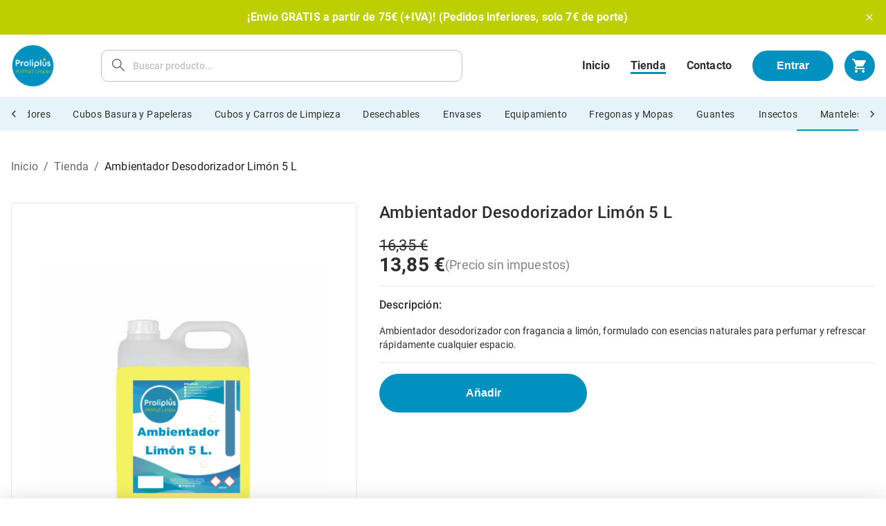

--- FILE ---
content_type: text/html; charset=utf-8
request_url: https://proliplus.stelorder.shop/store/ambientador-desodorizador-limon-5-l
body_size: 28924
content:
<!DOCTYPE html><html><head><meta charSet="utf-8"/><meta name="viewport" content="minimum-scale=1, initial-scale=1, width=device-width"/><link rel="icon" href="https://cdn-app.stelorder.com/app/ControladorPublico?token=AEcihxaHSiaPI_a1TkjYqxBevQiM541uIIvadTLYzozEgEWW1iLjhRM1-2VAS0Q328KehjwJBR_nQcv92jWrs2qd9eXYiSTrV_aimNqVxXpV9u-aQvHF_sSYeTzeTTJLREzl2hqtHviN" sizes="32x32"/><link rel="canonical" href="https://proliplus.stelorder.shop/store/ambientador-desodorizador-limon-5-l"/><meta property="og:locale" content="es"/><meta property="og:type" content="website"/><meta property="og:url" content="https://proliplus.stelorder.shop/store/ambientador-desodorizador-limon-5-l"/><meta property="og:site_name" content="Suministros Servihostel S.L."/><title>Ambientador para emplear con pulverizador.</title><meta name="description" content="Gracias a la pulverización puede ofrecer un potente y duradero aroma."/><meta property="og:title" content="Ambientador para emplear con pulverizador."/><meta property="og:description" content="Gracias a la pulverización puede ofrecer un potente y duradero aroma."/><meta property="og:image" content="https://cdn-app.stelorder.com/app/ControladorPublico?token=[base64]"/><meta property="og:image:secure_url" content="https://cdn-app.stelorder.com/app/ControladorPublico?token=[base64]"/><meta name="next-head-count" content="14"/><style data-emotion="css-global o6gwfi">html{-webkit-font-smoothing:antialiased;-moz-osx-font-smoothing:grayscale;box-sizing:border-box;-webkit-text-size-adjust:100%;}*,*::before,*::after{box-sizing:inherit;}strong,b{font-weight:700;}body{margin:0;color:rgba(0, 0, 0, 0.87);font-family:"Roboto","Helvetica","Arial",sans-serif;font-weight:400;font-size:1rem;line-height:1.5;letter-spacing:0.00938em;background-color:#fff;}@media print{body{background-color:#fff;}}body::backdrop{background-color:#fff;}</style><style data-emotion="css hpbkzk 12o98wt vubbuv 1w8s6so 1rzb3uu 1mcnwcn orq8zk oqr85h 12qnib k008qs 1t78hmz csyoct o3d33y nhb8h9 3mf706 nbfzex 9l3uo3 39bbo6 1lhzw4j mxpiy6 1qw96cp 1tqv6h6 3zukih fdcbko">.css-hpbkzk{background-color:#fff;color:rgba(0, 0, 0, 0.87);-webkit-transition:box-shadow 300ms cubic-bezier(0.4, 0, 0.2, 1) 0ms;transition:box-shadow 300ms cubic-bezier(0.4, 0, 0.2, 1) 0ms;box-shadow:0px 2px 4px -1px rgba(0,0,0,0.2),0px 4px 5px 0px rgba(0,0,0,0.14),0px 1px 10px 0px rgba(0,0,0,0.12);display:-webkit-box;display:-webkit-flex;display:-ms-flexbox;display:flex;-webkit-flex-direction:column;-ms-flex-direction:column;flex-direction:column;width:100%;box-sizing:border-box;-webkit-flex-shrink:0;-ms-flex-negative:0;flex-shrink:0;position:-webkit-sticky;position:sticky;z-index:1100;top:0;left:auto;right:0;background-color:#0091c1;color:#fff;}.css-12o98wt{position:relative;display:-webkit-box;display:-webkit-flex;display:-ms-flexbox;display:flex;-webkit-align-items:center;-webkit-box-align:center;-ms-flex-align:center;align-items:center;min-height:56px;}@media (min-width:0px){@media (orientation: landscape){.css-12o98wt{min-height:48px;}}}@media (min-width:600px){.css-12o98wt{min-height:64px;}}.css-vubbuv{-webkit-user-select:none;-moz-user-select:none;-ms-user-select:none;user-select:none;width:1em;height:1em;display:inline-block;fill:currentColor;-webkit-flex-shrink:0;-ms-flex-negative:0;flex-shrink:0;-webkit-transition:fill 200ms cubic-bezier(0.4, 0, 0.2, 1) 0ms;transition:fill 200ms cubic-bezier(0.4, 0, 0.2, 1) 0ms;font-size:1.5rem;}.css-1w8s6so{display:-webkit-inline-box;display:-webkit-inline-flex;display:-ms-inline-flexbox;display:inline-flex;-webkit-align-items:center;-webkit-box-align:center;-ms-flex-align:center;align-items:center;-webkit-box-pack:center;-ms-flex-pack:center;-webkit-justify-content:center;justify-content:center;position:relative;box-sizing:border-box;-webkit-tap-highlight-color:transparent;background-color:transparent;outline:0;border:0;margin:0;border-radius:0;padding:0;cursor:pointer;-webkit-user-select:none;-moz-user-select:none;-ms-user-select:none;user-select:none;vertical-align:middle;-moz-appearance:none;-webkit-appearance:none;-webkit-text-decoration:none;text-decoration:none;color:inherit;text-align:center;-webkit-flex:0 0 auto;-ms-flex:0 0 auto;flex:0 0 auto;font-size:1.5rem;padding:8px;border-radius:50%;overflow:visible;color:rgba(0, 0, 0, 0.54);-webkit-transition:background-color 150ms cubic-bezier(0.4, 0, 0.2, 1) 0ms;transition:background-color 150ms cubic-bezier(0.4, 0, 0.2, 1) 0ms;padding:12px;font-size:1.75rem;}.css-1w8s6so::-moz-focus-inner{border-style:none;}.css-1w8s6so.Mui-disabled{pointer-events:none;cursor:default;}@media print{.css-1w8s6so{-webkit-print-color-adjust:exact;color-adjust:exact;}}.css-1w8s6so:hover{background-color:rgba(0, 0, 0, 0.04);}@media (hover: none){.css-1w8s6so:hover{background-color:transparent;}}.css-1w8s6so.Mui-disabled{background-color:transparent;color:rgba(0, 0, 0, 0.26);}.css-1rzb3uu{position:relative;display:-webkit-inline-box;display:-webkit-inline-flex;display:-ms-inline-flexbox;display:inline-flex;vertical-align:middle;-webkit-flex-shrink:0;-ms-flex-negative:0;flex-shrink:0;}.css-1mcnwcn{display:-webkit-box;display:-webkit-flex;display:-ms-flexbox;display:flex;-webkit-flex-direction:row;-ms-flex-direction:row;flex-direction:row;-webkit-box-flex-wrap:wrap;-webkit-flex-wrap:wrap;-ms-flex-wrap:wrap;flex-wrap:wrap;-webkit-box-pack:center;-ms-flex-pack:center;-webkit-justify-content:center;justify-content:center;-webkit-align-content:center;-ms-flex-line-pack:center;align-content:center;-webkit-align-items:center;-webkit-box-align:center;-ms-flex-align:center;align-items:center;position:absolute;box-sizing:border-box;font-family:"Roboto","Helvetica","Arial",sans-serif;font-weight:500;font-size:0.75rem;min-width:20px;line-height:1;padding:0 6px;height:20px;border-radius:10px;z-index:1;-webkit-transition:-webkit-transform 195ms cubic-bezier(0.4, 0, 0.2, 1) 0ms;transition:transform 195ms cubic-bezier(0.4, 0, 0.2, 1) 0ms;top:0;right:0;-webkit-transform:scale(1) translate(50%, -50%);-moz-transform:scale(1) translate(50%, -50%);-ms-transform:scale(1) translate(50%, -50%);transform:scale(1) translate(50%, -50%);transform-origin:100% 0%;}.css-1mcnwcn.MuiBadge-invisible{-webkit-transform:scale(0) translate(50%, -50%);-moz-transform:scale(0) translate(50%, -50%);-ms-transform:scale(0) translate(50%, -50%);transform:scale(0) translate(50%, -50%);}.css-orq8zk{overflow:hidden;min-height:48px;-webkit-overflow-scrolling:touch;display:-webkit-box;display:-webkit-flex;display:-ms-flexbox;display:flex;}@media (max-width:599.95px){.css-orq8zk .MuiTabs-scrollButtons{display:none;}}.css-oqr85h{overflow-x:auto;overflow-y:hidden;scrollbar-width:none;}.css-oqr85h::-webkit-scrollbar{display:none;}.css-12qnib{position:relative;display:inline-block;-webkit-flex:1 1 auto;-ms-flex:1 1 auto;flex:1 1 auto;white-space:nowrap;scrollbar-width:none;overflow-x:auto;overflow-y:hidden;}.css-12qnib::-webkit-scrollbar{display:none;}.css-k008qs{display:-webkit-box;display:-webkit-flex;display:-ms-flexbox;display:flex;}.css-1t78hmz{display:-webkit-inline-box;display:-webkit-inline-flex;display:-ms-inline-flexbox;display:inline-flex;-webkit-align-items:center;-webkit-box-align:center;-ms-flex-align:center;align-items:center;-webkit-box-pack:center;-ms-flex-pack:center;-webkit-justify-content:center;justify-content:center;position:relative;box-sizing:border-box;-webkit-tap-highlight-color:transparent;background-color:transparent;outline:0;border:0;margin:0;border-radius:0;padding:0;cursor:pointer;-webkit-user-select:none;-moz-user-select:none;-ms-user-select:none;user-select:none;vertical-align:middle;-moz-appearance:none;-webkit-appearance:none;-webkit-text-decoration:none;text-decoration:none;color:inherit;text-transform:none;font-family:"Roboto","Helvetica","Arial",sans-serif;font-weight:500;font-size:0.875rem;line-height:1.25;letter-spacing:0.02857em;max-width:360px;min-width:90px;position:relative;min-height:48px;-webkit-flex-shrink:0;-ms-flex-negative:0;flex-shrink:0;padding:12px 16px;overflow:hidden;white-space:normal;text-align:center;-webkit-flex-direction:column;-ms-flex-direction:column;flex-direction:column;color:rgba(0, 0, 0, 0.6);}.css-1t78hmz::-moz-focus-inner{border-style:none;}.css-1t78hmz.Mui-disabled{pointer-events:none;cursor:default;}@media print{.css-1t78hmz{-webkit-print-color-adjust:exact;color-adjust:exact;}}.css-1t78hmz.Mui-selected{color:#0091c1;}.css-1t78hmz.Mui-disabled{color:rgba(0, 0, 0, 0.38);}.css-csyoct{position:absolute;height:2px;bottom:0;width:100%;-webkit-transition:all 300ms cubic-bezier(0.4, 0, 0.2, 1) 0ms;transition:all 300ms cubic-bezier(0.4, 0, 0.2, 1) 0ms;background-color:#0091c1;}.css-o3d33y{margin:0;font-family:"Roboto","Helvetica","Arial",sans-serif;font-weight:400;font-size:1rem;line-height:1.5;letter-spacing:0.00938em;color:rgba(0, 0, 0, 0.6);}.css-nhb8h9{display:-webkit-box;display:-webkit-flex;display:-ms-flexbox;display:flex;-webkit-box-flex-wrap:wrap;-webkit-flex-wrap:wrap;-ms-flex-wrap:wrap;flex-wrap:wrap;-webkit-align-items:center;-webkit-box-align:center;-ms-flex-align:center;align-items:center;padding:0;margin:0;list-style:none;}.css-3mf706{display:-webkit-box;display:-webkit-flex;display:-ms-flexbox;display:flex;-webkit-user-select:none;-moz-user-select:none;-ms-user-select:none;user-select:none;margin-left:8px;margin-right:8px;}.css-nbfzex{margin:0;font-family:"Roboto","Helvetica","Arial",sans-serif;font-weight:400;font-size:1rem;line-height:1.5;letter-spacing:0.00938em;color:rgba(0, 0, 0, 0.87);}.css-9l3uo3{margin:0;font-family:"Roboto","Helvetica","Arial",sans-serif;font-weight:400;font-size:1rem;line-height:1.5;letter-spacing:0.00938em;}.css-39bbo6{margin:0;-webkit-flex-shrink:0;-ms-flex-negative:0;flex-shrink:0;border-width:0;border-style:solid;border-color:rgba(0, 0, 0, 0.12);border-bottom-width:thin;}.css-1lhzw4j{margin:0;font-family:"Roboto","Helvetica","Arial",sans-serif;font-weight:300;font-size:3.75rem;line-height:1.2;letter-spacing:-0.00833em;}.css-mxpiy6{background-color:#fff;color:rgba(0, 0, 0, 0.87);-webkit-transition:box-shadow 300ms cubic-bezier(0.4, 0, 0.2, 1) 0ms;transition:box-shadow 300ms cubic-bezier(0.4, 0, 0.2, 1) 0ms;border-radius:4px;box-shadow:none;overflow:hidden;}.css-1qw96cp{padding:16px;}.css-1qw96cp:last-child{padding-bottom:24px;}.css-1tqv6h6{margin:0;font-family:"Roboto","Helvetica","Arial",sans-serif;font-weight:400;font-size:1rem;line-height:1.5;letter-spacing:0.00938em;margin-bottom:0.35em;}.css-3zukih{display:-webkit-box;display:-webkit-flex;display:-ms-flexbox;display:flex;-webkit-align-items:center;-webkit-box-align:center;-ms-flex-align:center;align-items:center;padding:8px;}.css-3zukih>:not(:first-of-type){margin-left:8px;}.css-fdcbko{display:-webkit-inline-box;display:-webkit-inline-flex;display:-ms-inline-flexbox;display:inline-flex;-webkit-align-items:center;-webkit-box-align:center;-ms-flex-align:center;align-items:center;-webkit-box-pack:center;-ms-flex-pack:center;-webkit-justify-content:center;justify-content:center;position:relative;box-sizing:border-box;-webkit-tap-highlight-color:transparent;background-color:transparent;outline:0;border:0;margin:0;border-radius:0;padding:0;cursor:pointer;-webkit-user-select:none;-moz-user-select:none;-ms-user-select:none;user-select:none;vertical-align:middle;-moz-appearance:none;-webkit-appearance:none;-webkit-text-decoration:none;text-decoration:none;color:inherit;text-transform:none;font-family:"Roboto","Helvetica","Arial",sans-serif;font-weight:500;font-size:0.8125rem;line-height:1.75;letter-spacing:0.02857em;min-width:64px;padding:4px 5px;border-radius:4px;-webkit-transition:background-color 250ms cubic-bezier(0.4, 0, 0.2, 1) 0ms,box-shadow 250ms cubic-bezier(0.4, 0, 0.2, 1) 0ms,border-color 250ms cubic-bezier(0.4, 0, 0.2, 1) 0ms,color 250ms cubic-bezier(0.4, 0, 0.2, 1) 0ms;transition:background-color 250ms cubic-bezier(0.4, 0, 0.2, 1) 0ms,box-shadow 250ms cubic-bezier(0.4, 0, 0.2, 1) 0ms,border-color 250ms cubic-bezier(0.4, 0, 0.2, 1) 0ms,color 250ms cubic-bezier(0.4, 0, 0.2, 1) 0ms;color:#0091c1;}.css-fdcbko::-moz-focus-inner{border-style:none;}.css-fdcbko.Mui-disabled{pointer-events:none;cursor:default;}@media print{.css-fdcbko{-webkit-print-color-adjust:exact;color-adjust:exact;}}.css-fdcbko:hover{-webkit-text-decoration:none;text-decoration:none;background-color:rgba(0, 145, 193, 0.04);}@media (hover: none){.css-fdcbko:hover{background-color:transparent;}}.css-fdcbko.Mui-disabled{color:rgba(0, 0, 0, 0.26);}</style><meta name="theme-color" content="#fd6d00"/><meta name="testI18n" content="&quot;es&quot;"/><link rel="preload" href="/_next/static/css/f59e0e68f223d957.css" as="style"/><link rel="stylesheet" href="/_next/static/css/f59e0e68f223d957.css" data-n-g=""/><link rel="preload" href="/_next/static/css/fc297d39c662609b.css" as="style"/><link rel="stylesheet" href="/_next/static/css/fc297d39c662609b.css" data-n-p=""/><link rel="preload" href="/_next/static/css/20c52e5d15a1083b.css" as="style"/><link rel="stylesheet" href="/_next/static/css/20c52e5d15a1083b.css" data-n-p=""/><noscript data-n-css=""></noscript><script defer="" nomodule="" src="/_next/static/chunks/polyfills-c67a75d1b6f99dc8.js"></script><script src="/_next/static/chunks/webpack-552974ac3071cdfa.js" defer=""></script><script src="/_next/static/chunks/framework-bb5c596eafb42b22.js" defer=""></script><script src="/_next/static/chunks/main-ff0f5490412333d7.js" defer=""></script><script src="/_next/static/chunks/pages/_app-2a7a28a3583edd0a.js" defer=""></script><script src="/_next/static/chunks/851-58372a89b5db60ae.js" defer=""></script><script src="/_next/static/chunks/912-5d0a0682a1a3a9cc.js" defer=""></script><script src="/_next/static/chunks/555-562fd6250e32fc6c.js" defer=""></script><script src="/_next/static/chunks/513-3c903c0542bbd3a7.js" defer=""></script><script src="/_next/static/chunks/136-ffcb7a6d28990fd3.js" defer=""></script><script src="/_next/static/chunks/84-c280b9886125e25b.js" defer=""></script><script src="/_next/static/chunks/pages/store/%5Bslug%5D-5c639f729f32043f.js" defer=""></script><script src="/_next/static/UQJV7F3ApNaC4wkBa8Y0-/_buildManifest.js" defer=""></script><script src="/_next/static/UQJV7F3ApNaC4wkBa8Y0-/_ssgManifest.js" defer=""></script><style id="__jsx-3052754043">div.jsx-3052754043{background:inherit}</style><style id="__jsx-4287131800">div.jsx-4287131800{margin-left:auto;margin-right:auto;max-width:1440px;padding-left:16px;padding-right:16px}</style><style id="__jsx-572822135">a.jsx-572822135{border-bottom:3px solid #0091c1}</style><style id="__jsx-3157765912">button.jsx-3157765912{background-color:#0091c1;color:#ffffff;border-color:#0091c1}.jsx-3157765912:hover:not(:disabled){background-color:#e6f4f9;color:#0091c1}</style><style id="__jsx-3668003139">div.jsx-3668003139{background:#e6f4f9}</style><style id="__jsx-2337844280">div.jsx-2337844280{margin-left:auto;margin-right:auto;max-width:1440px;padding-left:0px;padding-right:0px}</style><style id="__jsx-3273022900">div.jsx-3273022900{height:32px;clear:both}</style><style id="__jsx-65273570">img.jsx-65273570{-webkit-transform-origin:;-moz-transform-origin:;-ms-transform-origin:;-o-transform-origin:;transform-origin:;-webkit-transform:;-moz-transform:;-ms-transform:;-o-transform:;transform:}</style><style id="__jsx-2869327767">div.jsx-2869327767{height:20px;clear:both}</style><style id="__jsx-281817287">.jsx-281817287:hover{background:#0091c1}.jsx-281817287:not(:hover) svg path{fill:#0091c1}</style><style id="__jsx-4291105392">div.jsx-4291105392{height:50px;clear:both}</style><style id="__jsx-49688250">p.jsx-49688250{color:#0091c1}</style><style id="__jsx-102917245">
.dummySelector{display:none}</style></head><body><div id="__next" data-reactroot=""><header class="MuiPaper-root MuiPaper-elevation MuiPaper-elevation4 MuiAppBar-root MuiAppBar-colorPrimary MuiAppBar-positionSticky AppBar_appbar__Vn_Nx appBar pink css-hpbkzk"><div class="jsx-3052754043"><div class="jsx-4287131800"><div class="MuiToolbar-root MuiToolbar-regular AppBar_toolbar__igQDf css-12o98wt"><img class="AppBar_toolbarCompanyLogo__dfj_i" src="https://cdn-app.stelorder.com/app/ControladorPublico?token=AEcihxYW3XHmRmpt4dgjSSfRhGLtpIBoie9Txw1Ai5jMwwDTmzGTYROpbLGcTXlw250qMlToCAhxY1tPIMv3Hqc6ZWeVB6PeMsGuOaH9xkywdDROcwXk4Xs" alt="Suministros Servihostel S.L."/><div class="
       
       
      responsive_hideInMobile__k8AXV
    "><div class="AppBar_searchWrapperAppBar__wLI9K"><div class="AppBar_searchIcon__jQN2l"><svg class="MuiSvgIcon-root MuiSvgIcon-fontSizeMedium css-vubbuv" focusable="false" aria-hidden="true" viewBox="0 0 24 24"><svg width="18" height="18" viewBox="0 0 18 18" fill="none" xmlns="http://www.w3.org/2000/svg"><path fill-rule="evenodd" clip-rule="evenodd" d="M0 6.7598C0 10.4931 3.02647 13.5196 6.7598 13.5196C8.55262 13.5196 10.272 12.8074 11.5397 11.5397C12.8074 10.272 13.5196 8.55262 13.5196 6.7598C13.5196 3.02647 10.4931 0 6.7598 0C3.02647 0 0 3.02647 0 6.7598ZM1.22904 6.75979C1.22904 3.70524 3.70524 1.22904 6.75979 1.22904C8.22663 1.22904 9.6334 1.81174 10.6706 2.84896C11.7078 3.88618 12.2905 5.29294 12.2905 6.75979C12.2905 9.81434 9.81434 12.2905 6.75979 12.2905C3.70524 12.2905 1.22904 9.81434 1.22904 6.75979Z" fill="#4C5151"></path><path d="M16.9548 17.8213L10.6743 11.5408L11.5408 10.6743L17.8213 16.9548C18.0595 17.1945 18.0595 17.5816 17.8213 17.8213C17.5816 18.0595 17.1945 18.0595 16.9548 17.8213Z" fill="#4C5151"></path></svg></svg></div><input class="AppBar_searchAppBar__TOUTt" value="" placeholder="Buscar producto..." style="border:0.75px solid #C2C2C2;outline:none"/></div></div><div class="AppBar_grow__fKrLC"></div><div class="
       
       
      responsive_hideInMobile__k8AXV
    "><a class="AppBar_navLink__vKRTg " href="/">Inicio</a><a class="AppBar_navLink__vKRTg jsx-572822135" href="/store">Tienda</a><a class="AppBar_navLink__vKRTg " href="/#contact">Contacto</a></div><div class="
       
       
      responsive_hideInMobile__k8AXV
    "><button class="Common_generalButton__u7JJl Login_loginButton__LQ6gc jsx-3157765912  " id="loginButton">Entrar</button></div><button class="MuiButtonBase-root MuiIconButton-root MuiIconButton-sizeLarge CartDrawer_cartButton__ByvOx jsx-3157765912 css-1w8s6so" tabindex="0" type="button" aria-label="cart"><span class="MuiBadge-root BaseBadge-root css-1rzb3uu"><svg class="MuiSvgIcon-root MuiSvgIcon-fontSizeMedium css-vubbuv" focusable="false" aria-hidden="true" viewBox="0 0 24 24" data-testid="ShoppingCartIcon"><path d="M7 18c-1.1 0-1.99.9-1.99 2S5.9 22 7 22s2-.9 2-2-.9-2-2-2zM1 2v2h2l3.6 7.59-1.35 2.45c-.16.28-.25.61-.25.96 0 1.1.9 2 2 2h12v-2H7.42c-.14 0-.25-.11-.25-.25l.03-.12.9-1.63h7.45c.75 0 1.41-.41 1.75-1.03l3.58-6.49c.08-.14.12-.31.12-.48 0-.55-.45-1-1-1H5.21l-.94-2H1zm16 16c-1.1 0-1.99.9-1.99 2s.89 2 1.99 2 2-.9 2-2-.9-2-2-2z"></path></svg><span class="MuiBadge-badge CartDrawer_cartBadge__HjIql MuiBadge-standard MuiBadge-invisible MuiBadge-anchorOriginTopRight MuiBadge-anchorOriginTopRightRectangular MuiBadge-overlapRectangular BaseBadge-badge BaseBadge-invisible css-1mcnwcn"></span></span></button><div class="
      responsive_hideInDesktop__AytdY 
      responsive_hideInTablet__l8Z2K 
      
    "><button class="MuiButtonBase-root MuiIconButton-root MuiIconButton-sizeLarge AppBarDrawer_drawerButton__ofq13 css-1w8s6so" tabindex="0" type="button" aria-label="menu"><svg class="MuiSvgIcon-root MuiSvgIcon-fontSizeMedium css-vubbuv" focusable="false" aria-hidden="true" viewBox="0 0 24 24" data-testid="MenuIcon"><path d="M3 18h18v-2H3v2zm0-5h18v-2H3v2zm0-7v2h18V6H3z"></path></svg></button></div></div></div></div></header><div class="AppBaseline_appContent___KhPl"><div class="jsx-3668003139"><div class="jsx-2337844280"><div class="MuiTabs-root css-orq8zk"><div style="width:99px;height:99px;position:absolute;top:-9999px;overflow:scroll" class="MuiTabs-scrollableX MuiTabs-hideScrollbar css-oqr85h"></div><div class="MuiTabs-scroller MuiTabs-hideScrollbar MuiTabs-scrollableX css-12qnib" style="overflow:hidden;margin-bottom:0"><div class="MuiTabs-flexContainer css-k008qs" role="tablist"><button class="MuiButtonBase-root MuiTab-root MuiTab-textColorPrimary ProductCategories_allCategories__BMINi css-1t78hmz" tabindex="-1" type="button" role="tab" aria-selected="false">Todas las categorías</button><button class="MuiButtonBase-root MuiTab-root MuiTab-textColorPrimary ProductCategories_categories__6duu8 css-1t78hmz" tabindex="-1" type="button" role="tab" aria-selected="false">Abrasivos, Bayetas y Paños...</button><button class="MuiButtonBase-root MuiTab-root MuiTab-textColorPrimary ProductCategories_categories__6duu8 css-1t78hmz" tabindex="-1" type="button" role="tab" aria-selected="false">Ambientación</button><button class="MuiButtonBase-root MuiTab-root MuiTab-textColorPrimary ProductCategories_categories__6duu8 css-1t78hmz" tabindex="-1" type="button" role="tab" aria-selected="false">Aseos</button><button class="MuiButtonBase-root MuiTab-root MuiTab-textColorPrimary ProductCategories_categories__6duu8 css-1t78hmz" tabindex="-1" type="button" role="tab" aria-selected="false">Bolsas</button><button class="MuiButtonBase-root MuiTab-root MuiTab-textColorPrimary ProductCategories_categories__6duu8 css-1t78hmz" tabindex="-1" type="button" role="tab" aria-selected="false">Celulosa</button><button class="MuiButtonBase-root MuiTab-root MuiTab-textColorPrimary ProductCategories_categories__6duu8 css-1t78hmz" tabindex="-1" type="button" role="tab" aria-selected="false">Cepillos, Palos y Recogedores</button><button class="MuiButtonBase-root MuiTab-root MuiTab-textColorPrimary ProductCategories_categories__6duu8 css-1t78hmz" tabindex="-1" type="button" role="tab" aria-selected="false">Cubos Basura y Papeleras</button><button class="MuiButtonBase-root MuiTab-root MuiTab-textColorPrimary ProductCategories_categories__6duu8 css-1t78hmz" tabindex="-1" type="button" role="tab" aria-selected="false">Cubos y Carros de Limpieza</button><button class="MuiButtonBase-root MuiTab-root MuiTab-textColorPrimary ProductCategories_categories__6duu8 css-1t78hmz" tabindex="-1" type="button" role="tab" aria-selected="false">Desechables</button><button class="MuiButtonBase-root MuiTab-root MuiTab-textColorPrimary ProductCategories_categories__6duu8 css-1t78hmz" tabindex="-1" type="button" role="tab" aria-selected="false">Envases</button><button class="MuiButtonBase-root MuiTab-root MuiTab-textColorPrimary ProductCategories_categories__6duu8 css-1t78hmz" tabindex="-1" type="button" role="tab" aria-selected="false">Equipamiento</button><button class="MuiButtonBase-root MuiTab-root MuiTab-textColorPrimary ProductCategories_categories__6duu8 css-1t78hmz" tabindex="-1" type="button" role="tab" aria-selected="false">Fregonas y Mopas </button><button class="MuiButtonBase-root MuiTab-root MuiTab-textColorPrimary ProductCategories_categories__6duu8 css-1t78hmz" tabindex="-1" type="button" role="tab" aria-selected="false">Guantes</button><button class="MuiButtonBase-root MuiTab-root MuiTab-textColorPrimary ProductCategories_categories__6duu8 css-1t78hmz" tabindex="-1" type="button" role="tab" aria-selected="false">Insectos</button><button class="MuiButtonBase-root MuiTab-root MuiTab-textColorPrimary ProductCategories_categories__6duu8 css-1t78hmz" tabindex="-1" type="button" role="tab" aria-selected="false">Manteles</button><button class="MuiButtonBase-root MuiTab-root MuiTab-textColorPrimary Mui-selected ProductCategories_categories__6duu8 css-1t78hmz" tabindex="0" type="button" role="tab" aria-selected="true">Químicos<span class="MuiTabs-indicator css-csyoct"></span></button><button class="MuiButtonBase-root MuiTab-root MuiTab-textColorPrimary ProductCategories_categories__6duu8 css-1t78hmz" tabindex="-1" type="button" role="tab" aria-selected="false">Servilletas</button><button class="MuiButtonBase-root MuiTab-root MuiTab-textColorPrimary ProductCategories_categories__6duu8 css-1t78hmz" tabindex="-1" type="button" role="tab" aria-selected="false">Varios Útiles</button></div></div></div></div></div><div class="jsx-3052754043"><div class="jsx-4287131800"><nav class="MuiTypography-root MuiTypography-body1 MuiBreadcrumbs-root ProductInfoScreen_breadcrumbs__33ZTp css-o3d33y" aria-label="breadcrumb"><ol class="MuiBreadcrumbs-ol css-nhb8h9"><li class="MuiBreadcrumbs-li"><a href="/">Inicio</a></li><li aria-hidden="true" class="MuiBreadcrumbs-separator css-3mf706">/</li><li class="MuiBreadcrumbs-li"><a href="/store">Tienda</a></li><li aria-hidden="true" class="MuiBreadcrumbs-separator css-3mf706">/</li><li class="MuiBreadcrumbs-li"><p class="MuiTypography-root MuiTypography-body1 css-nbfzex">Ambientador Desodorizador Limón 5 L</p></li></ol></nav><div class="
      responsive_hideInDesktop__AytdY 
      responsive_hideInTablet__l8Z2K 
      
    "><div class="MainImageGallery_miniGallery__f_d8Q"><div class="MainImageGallery_flexGrow__qX6WJ"><img class="MainImageGallery_miniGalleryItem__PqLJp" loading="lazy" src="https://cdn-app.stelorder.com/app/ControladorPublico?token=[base64]" alt="Ambientador Desodorizador Limón 5 L"/></div></div><div class="jsx-3273022900"></div></div><div class="ProductInfoScreen_flex__ZhwhI"><div class="
       
       
      responsive_hideInMobile__k8AXV
    "><div class="ProductInfoScreen_productImageCarouselFlexWrapper__LfcPG"><div class="jsx-65273570 ProductImageCarousel_carouselBigImgBox__sClHO"><img src="https://cdn-app.stelorder.com/app/ControladorPublico?token=[base64]" alt="Ambientador Desodorizador Limón 5 L" class="jsx-65273570 ProductImageCarousel_carouselBigImg__uBN55"/></div></div></div><div class="ProductInfoScreen_productInfo__UzE6W"><h1 class="MuiTypography-root MuiTypography-body1 ProductInfoScreen_name__nSxIz css-9l3uo3">Ambientador Desodorizador Limón 5 L</h1><div class="ProductInfoScreen_salesPrice__0_Glh"><div class="ProductInfoScreen_salesPriceOriginal__0svrF">16,35 €</div><div class="ProductInfoScreen_formattedPriceContainer__Pw9hs"> 13,85 €<span class="ProductInfoScreen_priceWithoutTaxes___m5m1">(Precio sin impuestos)</span></div></div><hr class="MuiDivider-root MuiDivider-fullWidth ProductInfoScreen_divider__oYsSA css-39bbo6"/><p class="MuiTypography-root MuiTypography-body1 ProductInfoScreen_sectionLabel__wKnHI css-9l3uo3">Descripción:</p><p class="MuiTypography-root MuiTypography-body1 ProductInfoScreen_sectionText__qpbYn css-9l3uo3">Ambientador desodorizador con fragancia a limón, formulado con esencias naturales para perfumar y refrescar rápidamente cualquier espacio.</p><hr class="MuiDivider-root MuiDivider-fullWidth ProductInfoScreen_divider__oYsSA css-39bbo6"/><div class="ProductInfoScreen_cartSection__0UKzN"><button class="Common_generalButton__u7JJl ProductInfoScreen_cartSectionAddItem__k5b43 jsx-3157765912  " aria-label="No se pueden añadir más unidades">Añadir</button></div><div class="
      responsive_hideInDesktop__AytdY 
      responsive_hideInTablet__l8Z2K 
      
    "><div class="ProductInfoScreen_cartSectionSticky__8q3DA"><div class="ProductInfoScreen_cartSection__0UKzN"><button class="Common_generalButton__u7JJl ProductInfoScreen_cartSectionAddItem__k5b43 jsx-3157765912  " aria-label="No se pueden añadir más unidades">Añadir</button></div></div></div></div></div><hr class="MuiDivider-root MuiDivider-fullWidth ProductInfoScreen_divider__oYsSA css-39bbo6"/><div><p data-end="260" data-start="182"><strong data-end="206" data-start="182">Nombre del producto:</strong><br data-end="209" data-start="206"/>
<strong data-end="260" data-start="209">Ambientador Desodorizador Limón 5 L</strong></p>

<p data-end="426" data-start="262"><strong data-end="285" data-start="262">Introducción breve:</strong><br data-end="288" data-start="285"/>
Ambientador desodorizador con fragancia a limón, formulado con esencias naturales para perfumar y refrescar rápidamente cualquier espacio.</p>

<p data-end="949" data-start="428"><strong data-end="460" data-start="428">Características principales:</strong><br data-end="463" data-start="460"/>
Este ambientador ha sido desarrollado con esencias aromáticas naturales que garantizan una fragancia duradera y agradable. Su acción desodorizante elimina malos olores dejando un ambiente fresco al instante. Está especialmente indicado para el uso en espacios públicos o privados como oficinas, comercios, restaurantes, cines, salas de espera, entre otros. El producto puede aplicarse manualmente con pulverizador o mediante sistemas automáticos de dosificación, siempre en estado puro.</p>

<p data-end="983" data-start="951"><strong data-end="981" data-start="951">Especificaciones técnicas:</strong></p>

<ul data-end="1230" data-start="984">
	<li data-end="1073" data-start="984">
	<p data-end="1073" data-start="986"><strong data-end="1000" data-start="986">Fragancia:</strong> Limón (también disponible en Cereza, Invictus, Fructis, Nata, Ambitec)</p>
	</li>
	<li data-end="1098" data-start="1074">
	<p data-end="1098" data-start="1076"><strong data-end="1088" data-start="1076">Formato:</strong> Líquido</p>
	</li>
	<li data-end="1149" data-start="1099">
	<p data-end="1149" data-start="1101"><strong data-end="1117" data-start="1101">Composición:</strong> Esencias naturales aromáticas</p>
	</li>
	<li data-end="1230" data-start="1150">
	<p data-end="1230" data-start="1152"><strong data-end="1171" data-start="1152">Modo de empleo:</strong> Aplicación directa por pulverización manual o automática</p>
	</li>
</ul>

<p data-end="1251" data-start="1232"><strong data-end="1249" data-start="1232">Presentación:</strong></p>

<ul data-end="1397" data-start="1252">
	<li data-end="1313" data-start="1282">
	<p data-end="1313" data-start="1284">1 garrafas de 4,5 L</p>
	</li>
	<li data-end="1363" data-start="1314">
	<p data-end="1363" data-start="1316">Todos los envases y embalajes son reciclables</p>
	</li>
	<li data-end="1397" data-start="1364">
	<p data-end="1397" data-start="1366">Producto para uso profesional</p>
	</li>
</ul>

<p data-end="1428" data-start="1399"><strong data-end="1426" data-start="1399">Beneficios adicionales:</strong></p>

<ul data-end="1639" data-start="1429">
	<li data-end="1473" data-start="1429">
	<p data-end="1473" data-start="1431">Perfuma y desodoriza de manera inmediata</p>
	</li>
	<li data-end="1532" data-start="1474">
	<p data-end="1532" data-start="1476">Uso versátil: manual o con maquinaria de pulverización</p>
	</li>
	<li data-end="1568" data-start="1533">
	<p data-end="1568" data-start="1535">Disponible en varias fragancias</p>
	</li>
	<li data-end="1639" data-start="1569">
	<p data-end="1639" data-start="1571">Ideal para mantener ambientes agradables en zonas de alta rotación</p>
	</li>
</ul>

<p data-end="1802" data-start="1641"><strong data-end="1670" data-start="1641">Preguntas Frecuentes FAQ:</strong><br data-end="1673" data-start="1670"/>
<strong data-end="1735" data-start="1673">¿Puede utilizarse en sistemas de dosificación automáticos?</strong><br data-end="1738" data-start="1735"/>
Sí, es compatible con maquinaria profesional de pulverización.</p>

<p data-end="1912" data-start="1804"><strong data-end="1850" data-start="1804">¿El producto se debe diluir antes de usar?</strong><br data-end="1853" data-start="1850"/>
No, debe aplicarse puro, directamente en la zona deseada.</p>

<p data-end="2040" data-start="1914"><strong data-end="1951" data-start="1914">¿Está disponible en otros aromas?</strong><br data-end="1954" data-start="1951"/>
Sí, también se fabrica en fragancias como Cereza, Invictus, Fructis, Nata y Ambitec.</p>

<p data-end="2188" data-start="2042"><strong data-end="2106" data-start="2042">¿Es seguro para el uso en interiores con personas presentes?</strong><br data-end="2109" data-start="2106"/>
Sí, siempre que se use según las indicaciones. Evitar el contacto con los ojos.</p>

<p data-end="2344" data-start="2190"><strong data-end="2227" data-start="2190">Certificaciones y sostenibilidad:</strong><br data-end="2230" data-start="2227"/>
Fabricado bajo normativas de calidad <strong data-end="2284" data-start="2267">ISO 9001:2015</strong> y medioambiental <strong data-end="2320" data-start="2302">ISO 14001:2015</strong>. Embalajes reciclables.</p>

<p data-end="2410" data-start="2346"><strong data-end="2372" data-start="2346">Productos Compatibles:</strong><br data-end="2375" data-start="2372"/>
(No se incluye contenido adicional)</p>

<p data-end="2474" data-start="2412"><strong data-end="2436" data-start="2412">Productos Similares:</strong><br data-end="2439" data-start="2436"/>
(No se incluye contenido adicional)</p>

<p data-end="2520" data-start="2476"><strong data-end="2504" data-start="2476">Descargar Ficha Técnica:</strong><br data-end="2507" data-start="2504"/>
<a href="https://app.stelorder.com/app/ControladorPublico?token=AEcihxb-w4QwW3rQwgs-xOZRb7GkOQwgR1gQOJ8WGIOQyNwoxRxld_tcj8vdgehUyx-FWwLN6cq8V_3J98FbnLoDkbqZteD020MF2vmWYiVfedTVaNJc-J6DiiXmvG_HLTrBqulcrg4mYocfST8hfeqlpJvRnlxY9Q"><span style="color:#3498db"><strong data-end="2520" data-start="2507">Descargar</strong></span></a></p>

<p data-end="2564" data-start="2522"><strong data-end="2548" data-start="2522">Ver vídeo informativo:</strong><br data-end="2551" data-start="2548"/>
<strong data-end="2564" data-start="2551">Ver vídeo</strong></p>

<p data-end="2631" data-start="2566"><strong data-end="2606" data-start="2566">Para más información contáctanos en:</strong><br data-end="2609" data-start="2606"/>
<strong data-end="2631" data-start="2609"><a data-end="2629" data-start="2611" rel="noopener">info@proliplus.com</a></strong></p>

<p> </p>
</div><div class="jsx-2869327767"></div><h2 class="MuiTypography-root MuiTypography-h2 RelatedProducts_relatedProductsTitle__fwXfn css-1lhzw4j">Productos relacionados</h2><div class="RelatedProducts_relatedProductsContainer__xY_Ej"><div class="ProductGrid_centerGridList__Nmpwy"><div class="ProductGrid_gridList__mQdZ6"><div class="ProductGrid_gridTile__ybBCT"><div class="MuiPaper-root MuiPaper-elevation MuiPaper-rounded MuiPaper-elevation0 MuiCard-root ProductCard_card__TstbV css-mxpiy6"><img class="ProductCard_cardMedia__yfsJz" src="https://cdn-app.stelorder.com/app/ControladorPublico?token=[base64]" alt="Limpiador Amoniacal Garrafa 5 Ltr"/><div class="MuiCardContent-root ProductCard_cardContent__cjCay css-1qw96cp"><div class="ProductCard_reference__YJFAl">31.14.101</div><a href="/store/limpiador-amoniacal-garrafa-5-ltr"><h3 class="MuiTypography-root MuiTypography-body1 MuiTypography-gutterBottom ProductCard_name__ELy1J css-1tqv6h6">Limpiador Amoniacal Garrafa 5 Ltr</h3></a></div><div class="ProductCard_cardBottom__c3Scd"><div class="ProductCard_salesPrice__Pwc6c"><div class="ProductCard_salesPriceOriginal__xDKtr">5,24 €</div><div> 4,34 €</div></div><div class="MuiCardActions-root MuiCardActions-spacing ProductCard_cardActions__soNz9 css-3zukih"><button class="MuiButtonBase-root MuiButton-root MuiButton-text MuiButton-textPrimary MuiButton-sizeSmall MuiButton-textSizeSmall ProductCard_actionButton__NLnSU jsx-281817287 css-fdcbko" tabindex="0" type="button" aria-label="No se pueden añadir más unidades"><svg width="20" height="16" viewBox="0 0 20 16" fill="none" xmlns="http://www.w3.org/2000/svg"><svg class="MuiSvgIcon-root MuiSvgIcon-fontSizeMedium css-vubbuv" focusable="false" aria-hidden="true" viewBox="0 0 24 24" data-testid="ShoppingCartIcon"><path d="M7 18c-1.1 0-1.99.9-1.99 2S5.9 22 7 22s2-.9 2-2-.9-2-2-2zM1 2v2h2l3.6 7.59-1.35 2.45c-.16.28-.25.61-.25.96 0 1.1.9 2 2 2h12v-2H7.42c-.14 0-.25-.11-.25-.25l.03-.12.9-1.63h7.45c.75 0 1.41-.41 1.75-1.03l3.58-6.49c.08-.14.12-.31.12-.48 0-.55-.45-1-1-1H5.21l-.94-2H1zm16 16c-1.1 0-1.99.9-1.99 2s.89 2 1.99 2 2-.9 2-2-.9-2-2-2z"></path></svg></svg><span>Añadir</span></button></div></div></div></div><div class="ProductGrid_gridTile__ybBCT"><div class="MuiPaper-root MuiPaper-elevation MuiPaper-rounded MuiPaper-elevation0 MuiCard-root ProductCard_card__TstbV css-mxpiy6"><img class="ProductCard_cardMedia__yfsJz" src="https://cdn-app.stelorder.com/app/ControladorPublico?token=[base64]" alt="Lejia Hogareña Caja de 15 botellas de 1 L. **"/><div class="MuiCardContent-root ProductCard_cardContent__cjCay css-1qw96cp"><div class="ProductCard_reference__YJFAl">31.16.101</div><a href="/store/lejia-1x15"><h3 class="MuiTypography-root MuiTypography-body1 MuiTypography-gutterBottom ProductCard_name__ELy1J css-1tqv6h6">Lejia Hogareña Caja de 15 botellas de 1 L. **</h3></a></div><div class="ProductCard_cardBottom__c3Scd"><div class="ProductCard_salesPrice__Pwc6c"><div class="ProductCard_salesPriceOriginal__xDKtr">7,47 €</div><div> 6,91 €</div></div><div class="MuiCardActions-root MuiCardActions-spacing ProductCard_cardActions__soNz9 css-3zukih"><button class="MuiButtonBase-root MuiButton-root MuiButton-text MuiButton-textPrimary MuiButton-sizeSmall MuiButton-textSizeSmall ProductCard_actionButton__NLnSU jsx-281817287 css-fdcbko" tabindex="0" type="button" aria-label="No se pueden añadir más unidades"><svg width="20" height="16" viewBox="0 0 20 16" fill="none" xmlns="http://www.w3.org/2000/svg"><svg class="MuiSvgIcon-root MuiSvgIcon-fontSizeMedium css-vubbuv" focusable="false" aria-hidden="true" viewBox="0 0 24 24" data-testid="ShoppingCartIcon"><path d="M7 18c-1.1 0-1.99.9-1.99 2S5.9 22 7 22s2-.9 2-2-.9-2-2-2zM1 2v2h2l3.6 7.59-1.35 2.45c-.16.28-.25.61-.25.96 0 1.1.9 2 2 2h12v-2H7.42c-.14 0-.25-.11-.25-.25l.03-.12.9-1.63h7.45c.75 0 1.41-.41 1.75-1.03l3.58-6.49c.08-.14.12-.31.12-.48 0-.55-.45-1-1-1H5.21l-.94-2H1zm16 16c-1.1 0-1.99.9-1.99 2s.89 2 1.99 2 2-.9 2-2-.9-2-2-2z"></path></svg></svg><span>Añadir</span></button></div></div></div></div><div class="ProductGrid_gridTile__ybBCT"><div class="MuiPaper-root MuiPaper-elevation MuiPaper-rounded MuiPaper-elevation0 MuiCard-root ProductCard_card__TstbV css-mxpiy6"><img class="ProductCard_cardMedia__yfsJz" src="https://cdn-app.stelorder.com/app/ControladorPublico?token=[base64]" alt="Limpiador Acero Inox 5 Kg."/><div class="MuiCardContent-root ProductCard_cardContent__cjCay css-1qw96cp"><div class="ProductCard_reference__YJFAl">31.16.107</div><a href="/store/limpiador-acero-inox-5-kg"><h3 class="MuiTypography-root MuiTypography-body1 MuiTypography-gutterBottom ProductCard_name__ELy1J css-1tqv6h6">Limpiador Acero Inox 5 Kg.</h3></a></div><div class="ProductCard_cardBottom__c3Scd"><div class="ProductCard_salesPrice__Pwc6c"><div class="ProductCard_salesPriceOriginal__xDKtr">13,15 €</div><div> 12,40 €</div></div><div class="MuiCardActions-root MuiCardActions-spacing ProductCard_cardActions__soNz9 css-3zukih"><button class="MuiButtonBase-root MuiButton-root MuiButton-text MuiButton-textPrimary MuiButton-sizeSmall MuiButton-textSizeSmall ProductCard_actionButton__NLnSU jsx-281817287 css-fdcbko" tabindex="0" type="button" aria-label="No se pueden añadir más unidades"><svg width="20" height="16" viewBox="0 0 20 16" fill="none" xmlns="http://www.w3.org/2000/svg"><svg class="MuiSvgIcon-root MuiSvgIcon-fontSizeMedium css-vubbuv" focusable="false" aria-hidden="true" viewBox="0 0 24 24" data-testid="ShoppingCartIcon"><path d="M7 18c-1.1 0-1.99.9-1.99 2S5.9 22 7 22s2-.9 2-2-.9-2-2-2zM1 2v2h2l3.6 7.59-1.35 2.45c-.16.28-.25.61-.25.96 0 1.1.9 2 2 2h12v-2H7.42c-.14 0-.25-.11-.25-.25l.03-.12.9-1.63h7.45c.75 0 1.41-.41 1.75-1.03l3.58-6.49c.08-.14.12-.31.12-.48 0-.55-.45-1-1-1H5.21l-.94-2H1zm16 16c-1.1 0-1.99.9-1.99 2s.89 2 1.99 2 2-.9 2-2-.9-2-2-2z"></path></svg></svg><span>Añadir</span></button></div></div></div></div><div class="ProductGrid_gridTile__ybBCT"><div class="MuiPaper-root MuiPaper-elevation MuiPaper-rounded MuiPaper-elevation0 MuiCard-root ProductCard_card__TstbV css-mxpiy6"><img class="ProductCard_cardMedia__yfsJz" src="https://cdn-app.stelorder.com/app/ControladorPublico?token=[base64]" alt="Sosa Caústica 1 Kg."/><div class="MuiCardContent-root ProductCard_cardContent__cjCay css-1qw96cp"><div class="ProductCard_reference__YJFAl">31.16.108</div><a href="/store/sosa-caustica-1-kg"><h3 class="MuiTypography-root MuiTypography-body1 MuiTypography-gutterBottom ProductCard_name__ELy1J css-1tqv6h6">Sosa Caústica 1 Kg.</h3></a></div><div class="ProductCard_cardBottom__c3Scd"><div class="ProductCard_salesPrice__Pwc6c"><div class="ProductCard_salesPriceOriginal__xDKtr">3,40 €</div><div> 3,03 €</div></div><div class="MuiCardActions-root MuiCardActions-spacing ProductCard_cardActions__soNz9 css-3zukih"><button class="MuiButtonBase-root MuiButton-root MuiButton-text MuiButton-textPrimary MuiButton-sizeSmall MuiButton-textSizeSmall ProductCard_actionButton__NLnSU jsx-281817287 css-fdcbko" tabindex="0" type="button" aria-label="No se pueden añadir más unidades"><svg width="20" height="16" viewBox="0 0 20 16" fill="none" xmlns="http://www.w3.org/2000/svg"><svg class="MuiSvgIcon-root MuiSvgIcon-fontSizeMedium css-vubbuv" focusable="false" aria-hidden="true" viewBox="0 0 24 24" data-testid="ShoppingCartIcon"><path d="M7 18c-1.1 0-1.99.9-1.99 2S5.9 22 7 22s2-.9 2-2-.9-2-2-2zM1 2v2h2l3.6 7.59-1.35 2.45c-.16.28-.25.61-.25.96 0 1.1.9 2 2 2h12v-2H7.42c-.14 0-.25-.11-.25-.25l.03-.12.9-1.63h7.45c.75 0 1.41-.41 1.75-1.03l3.58-6.49c.08-.14.12-.31.12-.48 0-.55-.45-1-1-1H5.21l-.94-2H1zm16 16c-1.1 0-1.99.9-1.99 2s.89 2 1.99 2 2-.9 2-2-.9-2-2-2z"></path></svg></svg><span>Añadir</span></button></div></div></div></div></div></div></div><div class="jsx-4291105392"></div></div></div></div><footer class="Footer_footer__7FEep"><div class="jsx-3052754043"><div class="jsx-4287131800"><div class="Footer_flex__8f_ui"><div class="Footer_leftSide__MpB6H"><p class="MuiTypography-root MuiTypography-body1 MuiTypography-gutterBottom Footer_companyName__yj3aH jsx-49688250 css-1tqv6h6">Suministros Servihostel S.L.</p><ul class="Footer_linkList__lNPlA"><li class="Footer_linkListItem__MVDq5"><a class="Footer_link__7ZOky" href="/">Inicio</a></li><li class="Footer_linkListItem__MVDq5"><a class="Footer_link__7ZOky" href="/store">Tienda</a></li><li class="Footer_linkListItem__MVDq5"><a class="Footer_link__7ZOky" href="/#contact">Contacto</a></li><li class="Footer_linkListItem__MVDq5"><a class="Footer_link__7ZOky" href="/privacy-policy">Política de privacidad</a></li></ul></div><div class="Footer_rightSide__MJ2E6"><div><a href="https://www.facebook.com/proliplus" target="_blank"><button class="MuiButtonBase-root MuiIconButton-root MuiIconButton-sizeLarge Footer_socialButton___SQw2 css-1w8s6so" tabindex="0" type="button"><svg class="MuiSvgIcon-root MuiSvgIcon-fontSizeMedium Footer_socialIcon__biuE1 css-vubbuv" focusable="false" aria-hidden="true" viewBox="0 0 24 24" data-testid="FacebookOutlinedIcon"><path d="M22 12c0-5.52-4.48-10-10-10S2 6.48 2 12c0 4.84 3.44 8.87 8 9.8V15H8v-3h2V9.5C10 7.57 11.57 6 13.5 6H16v3h-2c-.55 0-1 .45-1 1v2h3v3h-3v6.95c5.05-.5 9-4.76 9-9.95z"></path></svg></button></a><a href="https://www.instagram.com/proliplus/" target="_blank"><button class="MuiButtonBase-root MuiIconButton-root MuiIconButton-sizeLarge Footer_socialButton___SQw2 css-1w8s6so" tabindex="0" type="button"><svg class="MuiSvgIcon-root MuiSvgIcon-fontSizeMedium Footer_socialIcon__biuE1 css-vubbuv" focusable="false" aria-hidden="true" viewBox="0 0 24 24" data-testid="InstagramIcon"><path d="M7.8 2h8.4C19.4 2 22 4.6 22 7.8v8.4a5.8 5.8 0 0 1-5.8 5.8H7.8C4.6 22 2 19.4 2 16.2V7.8A5.8 5.8 0 0 1 7.8 2m-.2 2A3.6 3.6 0 0 0 4 7.6v8.8C4 18.39 5.61 20 7.6 20h8.8a3.6 3.6 0 0 0 3.6-3.6V7.6C20 5.61 18.39 4 16.4 4H7.6m9.65 1.5a1.25 1.25 0 0 1 1.25 1.25A1.25 1.25 0 0 1 17.25 8 1.25 1.25 0 0 1 16 6.75a1.25 1.25 0 0 1 1.25-1.25M12 7a5 5 0 0 1 5 5 5 5 0 0 1-5 5 5 5 0 0 1-5-5 5 5 0 0 1 5-5m0 2a3 3 0 0 0-3 3 3 3 0 0 0 3 3 3 3 0 0 0 3-3 3 3 0 0 0-3-3z"></path></svg></button></a><a href="https://api.whatsapp.com/send?phone=669709036" target="_blank"><button class="MuiButtonBase-root MuiIconButton-root MuiIconButton-sizeLarge Footer_socialButton___SQw2 css-1w8s6so" tabindex="0" type="button"><svg class="MuiSvgIcon-root MuiSvgIcon-fontSizeMedium Footer_socialIcon__biuE1 css-vubbuv" focusable="false" aria-hidden="true" viewBox="0 0 24 24" data-testid="WhatsAppIcon"><path d="M16.75 13.96c.25.13.41.2.46.3.06.11.04.61-.21 1.18-.2.56-1.24 1.1-1.7 1.12-.46.02-.47.36-2.96-.73-2.49-1.09-3.99-3.75-4.11-3.92-.12-.17-.96-1.38-.92-2.61.05-1.22.69-1.8.95-2.04.24-.26.51-.29.68-.26h.47c.15 0 .36-.06.55.45l.69 1.87c.06.13.1.28.01.44l-.27.41-.39.42c-.12.12-.26.25-.12.5.12.26.62 1.09 1.32 1.78.91.88 1.71 1.17 1.95 1.3.24.14.39.12.54-.04l.81-.94c.19-.25.35-.19.58-.11l1.67.88M12 2a10 10 0 0 1 10 10 10 10 0 0 1-10 10c-1.97 0-3.8-.57-5.35-1.55L2 22l1.55-4.65A9.969 9.969 0 0 1 2 12 10 10 0 0 1 12 2m0 2a8 8 0 0 0-8 8c0 1.72.54 3.31 1.46 4.61L4.5 19.5l2.89-.96A7.95 7.95 0 0 0 12 20a8 8 0 0 0 8-8 8 8 0 0 0-8-8z"></path></svg></button></a><a href="https://www.youtube.com/channel/UCEKOibVa2CuOGZ8Psr69eRQ" target="_blank"><button class="MuiButtonBase-root MuiIconButton-root MuiIconButton-sizeLarge Footer_socialButton___SQw2 css-1w8s6so" tabindex="0" type="button"><svg class="MuiSvgIcon-root MuiSvgIcon-fontSizeMedium Footer_socialIcon__biuE1 css-vubbuv" focusable="false" aria-hidden="true" viewBox="0 0 24 24" data-testid="YouTubeIcon"><path d="M10 15l5.19-3L10 9v6m11.56-7.83c.13.47.22 1.1.28 1.9.07.8.1 1.49.1 2.09L22 12c0 2.19-.16 3.8-.44 4.83-.25.9-.83 1.48-1.73 1.73-.47.13-1.33.22-2.65.28-1.3.07-2.49.1-3.59.1L12 19c-4.19 0-6.8-.16-7.83-.44-.9-.25-1.48-.83-1.73-1.73-.13-.47-.22-1.1-.28-1.9-.07-.8-.1-1.49-.1-2.09L2 12c0-2.19.16-3.8.44-4.83.25-.9.83-1.48 1.73-1.73.47-.13 1.33-.22 2.65-.28 1.3-.07 2.49-.1 3.59-.1L12 5c4.19 0 6.8.16 7.83.44.9.25 1.48.83 1.73 1.73z"></path></svg></button></a><a href="https://www.linkedin.com/company/proliplus/" target="_blank"><button class="MuiButtonBase-root MuiIconButton-root MuiIconButton-sizeLarge Footer_socialButton___SQw2 css-1w8s6so" tabindex="0" type="button"><svg class="MuiSvgIcon-root MuiSvgIcon-fontSizeMedium Footer_socialIcon__biuE1 css-vubbuv" focusable="false" aria-hidden="true" viewBox="0 0 24 24" data-testid="LinkedInIcon"><path d="M19 3a2 2 0 0 1 2 2v14a2 2 0 0 1-2 2H5a2 2 0 0 1-2-2V5a2 2 0 0 1 2-2h14m-.5 15.5v-5.3a3.26 3.26 0 0 0-3.26-3.26c-.85 0-1.84.52-2.32 1.3v-1.11h-2.79v8.37h2.79v-4.93c0-.77.62-1.4 1.39-1.4a1.4 1.4 0 0 1 1.4 1.4v4.93h2.79M6.88 8.56a1.68 1.68 0 0 0 1.68-1.68c0-.93-.75-1.69-1.68-1.69a1.69 1.69 0 0 0-1.69 1.69c0 .93.76 1.68 1.69 1.68m1.39 9.94v-8.37H5.5v8.37h2.77z"></path></svg></button></a></div><div class="Footer_copyrightContainer__oGCUg"><a href="https://www.stelorder.com/shop?utm_campaign=CPPA&amp;utm_source=codfaa4" target="_blank"><div><img src="/static/images/logo-stel-order-blanco.svg" alt="STEL Order"/><div><span>Creado con</span><span>stelorder.com</span></div></div></a><p class="MuiTypography-root MuiTypography-body1 Footer_copyrightText__OByw5 css-9l3uo3">Copyright © STEL Shop 2026</p></div></div></div></div></div><div class="Footer_actionBarSpace__4Vh3B"></div></footer></div><script id="__NEXT_DATA__" type="application/json">{"props":{"pageProps":{"ssrContext":{"userAgent":"Mozilla/5.0 (Macintosh; Intel Mac OS X 10_15_7) AppleWebKit/537.36 (KHTML, like Gecko) Chrome/131.0.0.0 Safari/537.36; ClaudeBot/1.0; +claudebot@anthropic.com)","draft":false,"production":true,"url":"https://proliplus.stelorder.shop/store/ambientador-desodorizador-limon-5-l","ssrShopHeaders":{"origin":"https://proliplus.stelorder.shop"}},"globals":{"relatedProducts":[{"id":20890816,"images":[{"path":"https://app.stelorder.com/app/ControladorPublico?token=[base64]","order":0}],"reference":"31.14.101","slug":"limpiador-amoniacal-garrafa-5-ltr","seoTitle":"Limpiador con una base amoniacal","seoDescription":"Las zonas con más suciedad puedes emplear este limpiador amoniacal con un ligero olor a pino que será eficaz.","name":"Limpiador Amoniacal Garrafa 5 Ltr","description":"Potente detergente multiusos de uso profesional con fórmula a base de amoníaco y un intenso y duradero perfume a pino. Está específicamente diseñado para proporcionar una higiene completa y una limpieza eficaz en todo tipo de superficies lavables. Su carácter amoniacal le confiere un gran poder desengrasante y desodorante, eliminando los malos olores y dejando un ambiente fresco y agradable.\n","detailedDescription":"\u003cp\u003ePotente detergente multiusos de \u003cb\u003euso profesional\u003c/b\u003e con f\u0026oacute;rmula a base de amon\u0026iacute;aco y un \u003cb\u003eintenso y duradero perfume a pino\u003c/b\u003e. Est\u0026aacute; espec\u0026iacute;ficamente dise\u0026ntilde;ado para proporcionar una \u003cb\u003ehigiene completa\u003c/b\u003e y una limpieza eficaz en todo tipo de superficies lavables. Su car\u0026aacute;cter amoniacal le confiere un \u003cb\u003egran poder desengrasante\u003c/b\u003e y desodorante, eliminando los malos olores y dejando un ambiente fresco y agradable.\u003c/p\u003e\n\n\u003cp\u003e\u003cb\u003eCaracter\u0026iacute;sticas principales\u003c/b\u003e:\u003c/p\u003e\n\n\u003cul\u003e\n\t\u003cli\u003e\n\t\u003cp\u003e\u003cb\u003eVolumen / Formato\u003c/b\u003e: Garrafa de 5 L.\u003c/p\u003e\n\t\u003c/li\u003e\n\t\u003cli\u003e\n\t\u003cp\u003e\u003cb\u003eFragancia\u003c/b\u003e: Pino Amoniacal (Intenso y persistente).\u003c/p\u003e\n\t\u003c/li\u003e\n\t\u003cli\u003e\n\t\u003cp\u003e\u003cb\u003ePoder de limpieza\u003c/b\u003e: \u003cb\u003eLimpia, desengrasa y perfuma\u003c/b\u003e con eficacia gracias a su mezcla de jabones, amon\u0026iacute;aco y tensioactivos.\u003c/p\u003e\n\t\u003c/li\u003e\n\t\u003cli\u003e\n\t\u003cp\u003e\u003cb\u003eAcci\u0026oacute;n Desodorante\u003c/b\u003e: El componente amoniacal asegura una acci\u0026oacute;n desodorante profunda.\u003c/p\u003e\n\t\u003c/li\u003e\n\t\u003cli\u003e\n\t\u003cp\u003e\u003cb\u003epH\u003c/b\u003e: Generalmente alcalino, lo que potencia su acci\u0026oacute;n limpiadora (pH $\\sim 11.0$ en algunas versiones).\u003c/p\u003e\n\t\u003c/li\u003e\n\t\u003cli\u003e\n\t\u003cp\u003e\u003cb\u003eAcabado\u003c/b\u003e: Secado r\u0026aacute;pido y brillo sin dejar rastro.\u003c/p\u003e\n\t\u003c/li\u003e\n\t\u003cli\u003e\n\t\u003cp\u003e\u003cb\u003eF\u0026oacute;rmula\u003c/b\u003e: Producto \u003cb\u003eBiodegradable\u003c/b\u003e.\u003c/p\u003e\n\t\u003c/li\u003e\n\u003c/ul\u003e\n\n\u003cp\u003e\u003cstrong\u003eAplicaciones\u003c/strong\u003e:\u003c/p\u003e\n\n\u003cp\u003eIndicado para la limpieza diaria y desengrase de:\u003c/p\u003e\n\n\u003cp\u003e\u003cb\u003eTodo tipo de suelos lavables\u003c/b\u003e como baldosas, m\u0026aacute;rmol, vinilo y superficies de madera tratada.\u003c/p\u003e\n\n\u003cp\u003eSuperficies verticales como \u003cb\u003eazulejos\u003c/b\u003e y encimeras.\u003c/p\u003e\n\n\u003cp\u003e\u003cb\u003eBa\u0026ntilde;os\u003c/b\u003e y sanitarios.\u003c/p\u003e\n\n\u003cp\u003eIdeal para su uso en colectividades, oficinas, comedores, portales y pasillos.\u003c/p\u003e\n\n\u003cp\u003e\u003cb\u003eDosificaci\u0026oacute;n y Modo de Empleo\u003c/b\u003e:\u003c/p\u003e\n\n\u003cul\u003e\n\t\u003cli\u003e\n\t\u003cp\u003e\u003cb\u003eLimpieza General (Diluido)\u003c/b\u003e:\u003c/p\u003e\n\n\t\u003cul\u003e\n\t\t\u003cli\u003e\n\t\t\u003cp\u003eDiluir entre \u003cb\u003e60 ml y 100 ml\u003c/b\u003e (aproximadamente 1 o 2 tapones) por cada \u003cb\u003e5 litros de agua\u003c/b\u003e.\u003c/p\u003e\n\t\t\u003c/li\u003e\n\t\t\u003cli\u003e\n\t\t\u003cp\u003eFregar con bayeta, fregona o pa\u0026ntilde;o h\u0026uacute;medo y dejar secar.\u003c/p\u003e\n\t\t\u003c/li\u003e\n\t\u003c/ul\u003e\n\t\u003c/li\u003e\n\t\u003cli\u003e\n\t\u003cp\u003e\u003cb\u003eSuciedad Resistente (Puro)\u003c/b\u003e:\u003c/p\u003e\n\n\t\u003cul\u003e\n\t\t\u003cli\u003e\n\t\t\u003cp\u003eAplicar el producto \u003cb\u003edirectamente\u003c/b\u003e sobre las suciedades m\u0026aacute;s resistentes, frotar y enjuagar.\u003c/p\u003e\n\t\t\u003c/li\u003e\n\t\u003c/ul\u003e\n\t\u003c/li\u003e\n\t\u003cli\u003e\n\t\u003cp\u003e\u003cb\u003eAdvertencias importantes\u003c/b\u003e:\u003c/p\u003e\n\n\t\u003cul\u003e\n\t\t\u003cli\u003e\n\t\t\u003cp\u003e\u003cb\u003e\u0026iexcl;ATENCI\u0026Oacute;N! Utilizar siempre diluido en superficies delicadas\u003c/b\u003e.\u003c/p\u003e\n\t\t\u003c/li\u003e\n\t\t\u003cli\u003e\n\t\t\u003cp\u003e\u003cb\u003eNo mezclar con lej\u0026iacute;a u otros productos de limpieza\u003c/b\u003e.\u003c/p\u003e\n\t\t\u003c/li\u003e\n\t\t\u003cli\u003e\n\t\t\u003cp\u003e\u003cb\u003eNo apto para suelos cristalizados ni encerados\u003c/b\u003e, ya que su acci\u0026oacute;n podr\u0026iacute;a eliminar el brillo.\u003c/p\u003e\n\t\t\u003c/li\u003e\n\t\u003c/ul\u003e\n\t\u003c/li\u003e\n\u003c/ul\u003e\n\n\u003cp\u003e\u0026nbsp;\u003c/p\u003e\n\n\u003ch3\u003e\u003cstrong\u003ePreguntas Frecuentes (FAQ)\u003c/strong\u003e\u003c/h3\u003e\n\n\u003cp\u003e\u0026nbsp;\u003c/p\u003e\n\n\u003cp\u003e\u003cstrong\u003e\u0026iquest;Este limpiador tiene acci\u0026oacute;n desinfectante?\u003c/strong\u003e\u003c/p\u003e\n\n\u003cp\u003eEl producto asegura una perfecta limpieza e higiene gracias a su componente amoniacal, que es un potente desodorante. Para conocer su clasificaci\u0026oacute;n como desinfectante espec\u0026iacute;fico, debe consultar la Ficha de Datos de Seguridad (SDS).\u003c/p\u003e\n\n\u003cp\u003e\u003cstrong\u003e\u0026iquest;Puedo usarlo para limpiar la cocina y el ba\u0026ntilde;o?\u003c/strong\u003e\u003c/p\u003e\n\n\u003cp\u003eS\u0026iacute;. Est\u0026aacute; recomendado para azulejos, encimeras, sanitarios y cocinas, ya que su poder desengrasante elimina la pr\u0026aacute;ctica totalidad de suciedades.\u003c/p\u003e\n\n\u003cp\u003e\u003cstrong\u003e\u0026iquest;Debo aclarar despu\u0026eacute;s de usarlo?\u003c/strong\u003e\u003c/p\u003e\n\n\u003cp\u003ePara la limpieza diluida en suelos, no es imprescindible. Su formulaci\u0026oacute;n permite un secado r\u0026aacute;pido. En limpieza directa de superficies, se recomienda enjuagar para eliminar la suciedad m\u0026aacute;s resistente.\u003c/p\u003e\n\n\u003cp\u003e\u0026nbsp;\u003c/p\u003e\n\n\u003cp\u003e\u003cb\u003eProductos Compatibles\u003c/b\u003e: Fregonas, bayetas, y sistemas de limpieza a mano o m\u0026aacute;quina.\u003c/p\u003e\n\n\u003cp\u003e\u003cb\u003eProductos Similares\u003c/b\u003e: Otros fregasuelos amoniacales o desengrasantes de uso profesional.\u003c/p\u003e\n\n\u003cp\u003e\u003cb\u003eDescargar Ficha T\u0026eacute;cnica\u003c/b\u003e: \u003ca href=\"https://app.stelorder.com/app/ControladorPublico?token=AEcihxZAwaYDucUBGU0E3SeaaLL4oWIwlzlmC5SUYOYMoO9NYZT9cdwvgLKRW21rD0UtEIsUfYMTtwpRiBJfXZcd_pNLnxIdYmiulfAh12MguRNlLvoQknrpFYVdfecZv6AMUlSsalPFa6m9jYGqDz7-HtA4cNeKjw\"\u003e\u003cspan style=\"color:#3498db;\"\u003eDescargar\u003c/span\u003e\u003c/a\u003e\u003cspan style=\"color:#3498db;\"\u003e\u0026nbsp;\u003c/span\u003e\u003c/p\u003e\n\n\u003cp\u003e\u003cb\u003eVer v\u0026iacute;deo informativo\u003c/b\u003e: Ver v\u0026iacute;deo\u003c/p\u003e\n\n\u003cp\u003e\u003cb\u003ePara m\u0026aacute;s informaci\u0026oacute;n cont\u0026aacute;ctanos en\u003c/b\u003e: info@proliplus.com\u003c/p\u003e\n\n\u003cp\u003e\u0026nbsp;\u003c/p\u003e\n\n\u003cp\u003e\u0026nbsp;\u003c/p\u003e\n","formattedOriginalPrice":"5,24 €","discountPercentage":17.180000000000007,"price":4.34,"formattedPrice":"4,34 €","stockEnabled":true,"stock":83,"stockText":"","productCategoryId":104535,"primaryTaxPercentage":21,"secondaryTaxPercentage":5.2},{"id":20891183,"images":[{"path":"https://app.stelorder.com/app/ControladorPublico?token=[base64]","order":0}],"reference":"31.16.101","slug":"lejia-1x15","seoTitle":"Lejia","seoDescription":"Caja de lejía para el uso diario.","name":"Lejia Hogareña Caja de 15 botellas de 1 L. **","description":"Producto desinfectante multiusos con fórmula avanzada para una limpieza y desinfección eficaz.","detailedDescription":"\u003cp\u003e\u003cstrong\u003eNombre del producto:\u003c/strong\u003e\u0026nbsp;Lej\u0026iacute;a Hogare\u0026ntilde;a Caja de 15 botellas de 1 L.\u003c/p\u003e\n\n\u003cp\u003e\u003cstrong\u003eIntroducci\u0026oacute;n breve:\u003c/strong\u003e\u0026nbsp;Producto desinfectante multiusos con f\u0026oacute;rmula avanzada para una limpieza y desinfecci\u0026oacute;n eficaz.\u003c/p\u003e\n\n\u003cp\u003e\u003cstrong\u003eCaracter\u0026iacute;sticas principales:\u003c/strong\u003e\u003c/p\u003e\n\n\u003cul\u003e\n\t\u003cli\u003eF\u0026oacute;rmula con hipoclorito de sodio para una potente acci\u0026oacute;n desinfectante.\u003c/li\u003e\n\t\u003cli\u003eEficaz en la eliminaci\u0026oacute;n de bacterias, hongos y virus.\u003c/li\u003e\n\t\u003cli\u003eIdeal para superficies del hogar y \u0026aacute;reas de trabajo.\u003c/li\u003e\n\t\u003cli\u003eUso apto para aplicaciones dom\u0026eacute;sticas y profesionales.\u003c/li\u003e\n\t\u003cli\u003eCompatible con la limpieza de utensilios y superficies en contacto con alimentos.\u003c/li\u003e\n\u003c/ul\u003e\n\n\u003cp\u003e\u003cstrong\u003eEspecificaciones t\u0026eacute;cnicas:\u003c/strong\u003e\u003c/p\u003e\n\n\u003cul\u003e\n\t\u003cli\u003eEstado f\u0026iacute;sico: L\u0026iacute;quido.\u003c/li\u003e\n\t\u003cli\u003eColor: Amarillento.\u003c/li\u003e\n\t\u003cli\u003eOlor: Caracter\u0026iacute;stico a cloro.\u003c/li\u003e\n\t\u003cli\u003epH: 12.3.\u003c/li\u003e\n\t\u003cli\u003eDensidad relativa: 1.037.\u003c/li\u003e\n\t\u003cli\u003eComponentes activos: Hipoclorito de sodio (3-5 %).\u003c/li\u003e\n\t\u003cli\u003eClasificaci\u0026oacute;n: Producto corrosivo para los metales y t\u0026oacute;xico para organismos acu\u0026aacute;ticos.\u003c/li\u003e\n\u003c/ul\u003e\n\n\u003cp\u003e\u003cstrong\u003eUsos y aplicaciones:\u003c/strong\u003e\u003cbr /\u003e\nPerfecta para desinfectar ba\u0026ntilde;os, cocinas, pisos, paredes y utensilios. Tambi\u0026eacute;n puede utilizarse para blanquear textiles resistentes al cloro. Apta para la industria alimentaria y el uso dom\u0026eacute;stico.\u003c/p\u003e\n\n\u003cp\u003e\u003cstrong\u003ePresentaci\u0026oacute;n del producto:\u003c/strong\u003e\u003cbr /\u003e\nCaja con 15 botellas de 1 litro cada una, pr\u0026aacute;cticas y seguras para su manipulaci\u0026oacute;n y almacenamiento.\u003c/p\u003e\n\n\u003cp\u003e\u003cstrong\u003eBeneficios adicionales:\u003c/strong\u003e\u003c/p\u003e\n\n\u003cul\u003e\n\t\u003cli\u003eProporciona un ambiente higi\u0026eacute;nico y seguro.\u003c/li\u003e\n\t\u003cli\u003eF\u0026aacute;cil de aplicar y diluir seg\u0026uacute;n necesidad.\u003c/li\u003e\n\t\u003cli\u003eF\u0026oacute;rmula econ\u0026oacute;mica que rinde m\u0026aacute;s por cada uso.\u003c/li\u003e\n\t\u003cli\u003eCumple con est\u0026aacute;ndares de calidad y seguridad reconocidos.\u003c/li\u003e\n\u003c/ul\u003e\n\n\u003cp\u003e\u003cstrong\u003ePreguntas Frecuentes FAQ:\u003c/strong\u003e\u003c/p\u003e\n\n\u003col\u003e\n\t\u003cli\u003e\u003cstrong\u003e\u0026iquest;Se puede usar para desinfectar utensilios de cocina?\u003c/strong\u003e\u003cbr /\u003e\n\tS\u0026iacute;, es apta para la limpieza de utensilios en contacto con alimentos, siguiendo las recomendaciones de diluci\u0026oacute;n.\u003c/li\u003e\n\t\u003cli\u003e\u003cstrong\u003e\u0026iquest;Es necesario diluir el producto antes de usarlo?\u003c/strong\u003e\u003cbr /\u003e\n\tS\u0026iacute;, salvo en casos espec\u0026iacute;ficos, se recomienda diluirlo seg\u0026uacute;n el nivel de suciedad o desinfecci\u0026oacute;n requerida.\u003c/li\u003e\n\t\u003cli\u003e\u003cstrong\u003e\u0026iquest;Es segura para usar en ropa blanca?\u003c/strong\u003e\u003cbr /\u003e\n\tS\u0026iacute;, puede usarse para blanquear textiles resistentes al cloro. Realizar una prueba previa en un \u0026aacute;rea poco visible.\u003c/li\u003e\n\t\u003cli\u003e\u003cstrong\u003e\u0026iquest;Es adecuada para eliminar moho?\u003c/strong\u003e\u003cbr /\u003e\n\tS\u0026iacute;, gracias a su f\u0026oacute;rmula con hipoclorito de sodio, elimina moho eficazmente.\u003c/li\u003e\n\u003c/ol\u003e\n\n\u003cp\u003e\u003cstrong\u003eCertificaciones y sostenibilidad:\u003c/strong\u003e\u003cbr /\u003e\nCumple con el Reglamento (UE) 2020/878 y el Reglamento (CE) 1907/2006 (REACH). Clasificado como biodegradable y fabricado bajo est\u0026aacute;ndares europeos para garantizar sostenibilidad y seguridad.\u003c/p\u003e\n\n\u003cp\u003e\u003cstrong\u003eProductos Compatibles:\u003c/strong\u003e\u003cbr /\u003e\n(No se incluye contenido adicional)\u003c/p\u003e\n\n\u003cp\u003e\u003cstrong\u003eProductos Similares:\u003c/strong\u003e\u003cbr /\u003e\n(No se incluye contenido adicional)\u003c/p\u003e\n\n\u003cp\u003e\u003cstrong\u003eDescargar Ficha T\u0026eacute;cnica:\u003c/strong\u003e\u003cbr /\u003e\n\u003ca href=\"https://app.stelorder.com/app/ControladorPublico?token=AEcihxYH19puL1s18rMwY-s4clzn8TNQEbR48InbwP3TumOVuZC4FdVK6M_Yjo3dAkSMIzMphBI2rI4maZBgsqPv_uyBBe1Nj1gqgFBvTLRHlkstq_-cs1D5W63FOjdjNS5qyNoLzmYSmEGJCW_by3J282wZoQbDnw\"\u003e\u003cspan style=\"color:#3498db\"\u003eDescargar\u003c/span\u003e\u003c/a\u003e\u003c/p\u003e\n\n\u003cp\u003e\u003cstrong\u003eVer v\u0026iacute;deo informativo:\u003c/strong\u003e\u003cbr /\u003e\nVer v\u0026iacute;deo\u003c/p\u003e\n\n\u003cp\u003eHazte con esta lej\u0026iacute;a hogare\u0026ntilde;a para mantener tu hogar limpio y seguro. \u0026iexcl;Cont\u0026aacute;ctanos en\u003ca href=\"mailto:info@proliplus.com?subject=Informaci%C3%B3n%20producto%20visto%20en%20tienda%20de%20Proliplus\u0026amp;body=Solicito%20informacion%20del%20producto%3A%20Lejia%20Hogare%C3%B1a%20Caja%20de%2015%20botellas%20de%201%20L.%20**\"\u003e\u003cspan style=\"color:#3498db\"\u003e\u0026nbsp;info@proliplus.com\u003c/span\u003e\u003c/a\u003e\u0026nbsp;para m\u0026aacute;s informaci\u0026oacute;n o para solicitar una muestra!\u003c/p\u003e\n\n\u003cp\u003e\u0026nbsp;\u003c/p\u003e\n","formattedOriginalPrice":"7,47 €","discountPercentage":7.5,"price":6.91,"formattedPrice":"6,91 €","stockEnabled":true,"stock":0,"stockText":"","productCategoryId":104535,"primaryTaxPercentage":21,"secondaryTaxPercentage":5.2},{"id":20891051,"images":[{"path":"https://app.stelorder.com/app/ControladorPublico?token=[base64]","order":0}],"reference":"31.16.107","slug":"limpiador-acero-inox-5-kg","seoTitle":"Limpiador de acero","seoDescription":"Producto químico indicado para la limpieza y regeneración de brillo en superficies de acero.","name":"Limpiador Acero Inox 5 Kg.","description":"Limpia y abrillanta manteniendo un aspecto nuevo.","detailedDescription":"\u003cp\u003e\u003cstrong\u003ePROPIEDADES\u003c/strong\u003e\u003c/p\u003e\n\n\u003cp\u003eEs un producto formulado para abrillantar superficies de todo tipo, especialmente indicado para el uso sobre acero inoxidable, aluminio y otros metales, confiriendo una protecci\u0026oacute;n temporal contra los agentes medioambientales.\u003c/p\u003e\n\n\u003cp\u003e\u003cstrong\u003eCARACTER\u0026Iacute;STICAS\u003c/strong\u003e\u003c/p\u003e\n\n\u003cp\u003e\u003cstrong\u003eColor: \u003c/strong\u003eL\u0026iacute;quido transparente\u003c/p\u003e\n\n\u003cp\u003e\u003cstrong\u003eComposici\u0026oacute;n:\u0026nbsp;\u003c/strong\u003eNo disponible\u003c/p\u003e\n\n\u003cp\u003e\u003cstrong\u003eDimensiones:\u003c/strong\u003e\u0026nbsp;No disponible\u003c/p\u003e\n\n\u003cp\u003e\u003cstrong\u003eEnvase: \u003c/strong\u003eGarrafa de 5 l.\u003c/p\u003e\n\n\u003cp\u003e\u003cstrong\u003ePeso:\u003c/strong\u003e\u0026nbsp;5 kg.\u003c/p\u003e\n\n\u003cp\u003e\u003cstrong\u003epH: \u003c/strong\u003eNo disponible\u003c/p\u003e\n\n\u003cp\u003e\u0026nbsp;\u003c/p\u003e\n\n\u003cp\u003e\u003cstrong\u003eM\u0026Aacute;S INFORMACI\u0026Oacute;N\u003c/strong\u003e\u003c/p\u003e\n\n\u003cp\u003e\u003cstrong\u003eFicha T\u0026eacute;cnica:\u0026nbsp;\u003c/strong\u003eNo disponible\u003c/p\u003e\n\n\u003cp\u003e\u003cstrong\u003eSector: \u003c/strong\u003eHosteler\u0026iacute;a, Limpiezas...\u003c/p\u003e\n\n\u003cp\u003e\u003cstrong\u003eModo de Uso: \u003c/strong\u003eAplicar por pulverizaci\u0026oacute;n, sobre pa\u0026ntilde;o o papel sin diluir el producto en agua. Posteriormente frotar homog\u0026eacute;neamente sobre la superficie a tratar. No obstante, y por eso si se ha producido una saturaci\u0026oacute;n al pulverizar m\u0026aacute;s de lo necesario es aconsejable que a los 2 o 3 minutos se pase suavemente un pa\u0026ntilde;o seco para recoger el sobrante que no haya sido absorbido. Para superficies pintadas o barnizadas debe hacerse una prueba antes de usarlo.\u0026nbsp;\u003c/p\u003e\n\n\u003cp\u003e\u003cstrong\u003ePrecauciones: \u003c/strong\u003eNo ingerir. Mantener fuera del alcance de los ni\u0026ntilde;os. En caso de accidente, consultar al Servicio M\u0026eacute;dico de Informaci\u0026oacute;n Toxicol\u0026oacute;gica. Telf.: 915 620 420\u003c/p\u003e\n\n\u003cp\u003e\u003cstrong\u003eV\u0026iacute;deo de informaci\u0026oacute;n:\u0026nbsp;\u003c/strong\u003eNo disponible\u003c/p\u003e\n\n\u003cp\u003e\u003cstrong\u003eMarca: \u003c/strong\u003ePool Chemical\u003c/p\u003e\n\n\u003cp\u003e\u003cstrong\u003eDisponibilidad: \u003c/strong\u003eInmediata\u003c/p\u003e\n","formattedOriginalPrice":"13,15 €","discountPercentage":5.700000000000003,"price":12.4,"formattedPrice":"12,40 €","stockEnabled":false,"stock":0,"stockText":"","productCategoryId":104535,"primaryTaxPercentage":21,"secondaryTaxPercentage":5.2},{"id":20891109,"images":[{"path":"https://app.stelorder.com/app/ControladorPublico?token=[base64]","order":0}],"reference":"31.16.108","slug":"sosa-caustica-1-kg","seoTitle":"Sosa Caústica 1 Kg.","seoDescription":"Potente desincrustante y desatascador en formato de 1 kg. Ideal para eliminar obstrucciones, restos orgánicos y suciedad persistente en tuberías, desagües y ot","name":"Sosa Caústica 1 Kg.","description":"Potente desincrustante y desatascador en formato de 1 kg. Ideal para eliminar obstrucciones, restos orgánicos y suciedad persistente en tuberías, desagües y otras superficies industriales.","detailedDescription":"\u003cp data-end=\"60\" data-start=\"0\"\u003e\u003cstrong data-end=\"24\" data-start=\"0\"\u003eNombre del producto:\u003c/strong\u003e\u003cbr data-end=\"27\" data-start=\"24\" /\u003e\nSosa Ca\u0026uacute;stica 1 kg.\u0026nbsp;\u003c/p\u003e\n\n\u003cp data-end=\"276\" data-start=\"62\"\u003e\u003cstrong data-end=\"85\" data-start=\"62\"\u003eIntroducci\u0026oacute;n breve:\u003c/strong\u003e\u003cbr data-end=\"88\" data-start=\"85\" /\u003e\nPotente desincrustante y desatascador en formato de 1 kg. Ideal para eliminar obstrucciones, restos org\u0026aacute;nicos y suciedad persistente en tuber\u0026iacute;as, desag\u0026uuml;es y otras superficies industriales.\u003c/p\u003e\n\n\u003cp data-end=\"823\" data-start=\"278\"\u003e\u003cstrong data-end=\"310\" data-start=\"278\"\u003eCaracter\u0026iacute;sticas principales:\u003c/strong\u003e\u003cbr data-end=\"313\" data-start=\"310\" /\u003e\nLa \u003cstrong data-end=\"370\" data-start=\"316\"\u003eSosa C\u0026aacute;ustica en escamas (hidr\u0026oacute;xido s\u0026oacute;dico al 98%)\u003c/strong\u003e es un producto altamente alcalino de gran eficacia en la disoluci\u0026oacute;n de grasas, aceites, restos org\u0026aacute;nicos y otros residuos dif\u0026iacute;ciles. Gracias a su pureza, es perfecta para la limpieza profunda de conductos, el mantenimiento de sistemas de desag\u0026uuml;e y la preparaci\u0026oacute;n de soluciones para uso industrial o dom\u0026eacute;stico con precauci\u0026oacute;n.\u003cbr data-end=\"698\" data-start=\"695\" /\u003e\nSu presentaci\u0026oacute;n en escamas facilita la dosificaci\u0026oacute;n y disoluci\u0026oacute;n en agua caliente, optimizando el rendimiento del producto.\u003c/p\u003e\n\n\u003cp data-end=\"857\" data-start=\"825\"\u003e\u003cstrong data-end=\"855\" data-start=\"825\"\u003eEspecificaciones t\u0026eacute;cnicas:\u003c/strong\u003e\u003c/p\u003e\n\n\u003cul data-end=\"1075\" data-start=\"858\"\u003e\n\t\u003cli data-end=\"909\" data-start=\"858\"\u003e\n\t\u003cp data-end=\"909\" data-start=\"860\"\u003eComposici\u0026oacute;n: Hidr\u0026oacute;xido s\u0026oacute;dico (NaOH) 98% aprox.\u003c/p\u003e\n\t\u003c/li\u003e\n\t\u003cli data-end=\"947\" data-start=\"910\"\u003e\n\t\u003cp data-end=\"947\" data-start=\"912\"\u003eForma f\u0026iacute;sica: Escamas de 3 a 5 mm\u003c/p\u003e\n\t\u003c/li\u003e\n\t\u003cli data-end=\"967\" data-start=\"948\"\u003e\n\t\u003cp data-end=\"967\" data-start=\"950\"\u003ePeso neto: 1 kg\u003c/p\u003e\n\t\u003c/li\u003e\n\t\u003cli data-end=\"1001\" data-start=\"968\"\u003e\n\t\u003cp data-end=\"1001\" data-start=\"970\"\u003ePresentaci\u0026oacute;n: Bolsa de 1000 g\u003c/p\u003e\n\t\u003c/li\u003e\n\t\u003cli data-end=\"1049\" data-start=\"1002\"\u003e\n\t\u003cp data-end=\"1049\" data-start=\"1004\"\u003epH (soluci\u0026oacute;n acuosa 1%): Altamente alcalino\u003c/p\u003e\n\t\u003c/li\u003e\n\t\u003cli data-end=\"1075\" data-start=\"1050\"\u003e\n\t\u003cp data-end=\"1075\" data-start=\"1052\"\u003eReferencia: 31.16.108\u003c/p\u003e\n\t\u003c/li\u003e\n\u003c/ul\u003e\n\n\u003cp data-end=\"1146\" data-start=\"1077\"\u003e\u003cstrong data-end=\"1094\" data-start=\"1077\"\u003ePresentaci\u0026oacute;n:\u003c/strong\u003e\u003cbr data-end=\"1097\" data-start=\"1094\" /\u003e\nBolsa de 1 kg (1000 g).\u003cbr data-end=\"1123\" data-start=\"1120\" /\u003e\nVenta m\u0026iacute;nima: 1 unidad.\u003c/p\u003e\n\n\u003cp data-end=\"1177\" data-start=\"1148\"\u003e\u003cstrong data-end=\"1175\" data-start=\"1148\"\u003eBeneficios adicionales:\u003c/strong\u003e\u003c/p\u003e\n\n\u003cul data-end=\"1429\" data-start=\"1178\"\u003e\n\t\u003cli data-end=\"1256\" data-start=\"1178\"\u003e\n\t\u003cp data-end=\"1256\" data-start=\"1180\"\u003eAlta pureza (98%), lo que garantiza m\u0026aacute;xima eficacia en tareas de limpieza.\u003c/p\u003e\n\t\u003c/li\u003e\n\t\u003cli data-end=\"1308\" data-start=\"1257\"\u003e\n\t\u003cp data-end=\"1308\" data-start=\"1259\"\u003eAcci\u0026oacute;n r\u0026aacute;pida contra atascos y residuos grasos.\u003c/p\u003e\n\t\u003c/li\u003e\n\t\u003cli data-end=\"1385\" data-start=\"1309\"\u003e\n\t\u003cp data-end=\"1385\" data-start=\"1311\"\u003eIdeal para la elaboraci\u0026oacute;n de soluciones alcalinas y limpieza industrial.\u003c/p\u003e\n\t\u003c/li\u003e\n\t\u003cli data-end=\"1429\" data-start=\"1386\"\u003e\n\t\u003cp data-end=\"1429\" data-start=\"1388\"\u003eProducto econ\u0026oacute;mico y de larga duraci\u0026oacute;n.\u003c/p\u003e\n\t\u003c/li\u003e\n\u003c/ul\u003e\n\n\u003cp data-end=\"1645\" data-start=\"1431\"\u003e\u003cstrong data-end=\"1460\" data-start=\"1431\"\u003ePreguntas Frecuentes FAQ:\u003c/strong\u003e\u003cbr data-end=\"1463\" data-start=\"1460\" /\u003e\n\u003cstrong data-end=\"1509\" data-start=\"1463\"\u003e\u0026iquest;C\u0026oacute;mo se utiliza para desatascar tuber\u0026iacute;as?\u003c/strong\u003e\u003cbr data-end=\"1512\" data-start=\"1509\" /\u003e\nVierte una cucharada sopera en la tuber\u0026iacute;a, a\u0026ntilde;ade un vaso de agua muy caliente, deja actuar 30 minutos y enjuaga con abundante agua.\u003c/p\u003e\n\n\u003cp data-end=\"1812\" data-start=\"1647\"\u003e\u003cstrong data-end=\"1694\" data-start=\"1647\"\u003e\u0026iquest;Es seguro usarlo en todo tipo de tuber\u0026iacute;as?\u003c/strong\u003e\u003cbr data-end=\"1697\" data-start=\"1694\" /\u003e\nS\u0026iacute;, pero se recomienda evitar su uso en tuber\u0026iacute;as de aluminio o galvanizadas, ya que el producto es muy corrosivo.\u003c/p\u003e\n\n\u003cp data-end=\"1981\" data-start=\"1814\"\u003e\u003cstrong data-end=\"1859\" data-start=\"1814\"\u003e\u0026iquest;Puede usarse para fabricar jab\u0026oacute;n casero?\u003c/strong\u003e\u003cbr data-end=\"1862\" data-start=\"1859\" /\u003e\nS\u0026iacute;, su pureza del 98% la hace apta para la elaboraci\u0026oacute;n de jabones, siempre utilizando medidas de seguridad adecuadas.\u003c/p\u003e\n\n\u003cp data-end=\"2151\" data-start=\"1983\"\u003e\u003cstrong data-end=\"2031\" data-start=\"1983\"\u003e\u0026iquest;Qu\u0026eacute; precauciones debo tener al manipularla?\u003c/strong\u003e\u003cbr data-end=\"2034\" data-start=\"2031\" /\u003e\nUsar guantes, gafas y evitar el contacto directo con la piel o los ojos. No inhalar el polvo ni mezclar con \u0026aacute;cidos.\u003c/p\u003e\n\n\u003cp data-end=\"2341\" data-start=\"2153\"\u003e\u003cstrong data-end=\"2190\" data-start=\"2153\"\u003eCertificaciones y sostenibilidad:\u003c/strong\u003e\u003cbr data-end=\"2193\" data-start=\"2190\" /\u003e\nProducto fabricado bajo normas de calidad ISO 9001:2015. Cumple con la normativa REACH. No contiene aditivos ni materiales contaminantes a\u0026ntilde;adidos.\u003c/p\u003e\n\n\u003cp data-end=\"2407\" data-start=\"2343\"\u003e\u003cstrong data-end=\"2369\" data-start=\"2343\"\u003eProductos Compatibles:\u003c/strong\u003e\u003cbr data-end=\"2372\" data-start=\"2369\" /\u003e\n(No se incluye contenido adicional)\u003c/p\u003e\n\n\u003cp data-end=\"2471\" data-start=\"2409\"\u003e\u003cstrong data-end=\"2433\" data-start=\"2409\"\u003eProductos Similares:\u003c/strong\u003e\u003cbr data-end=\"2436\" data-start=\"2433\" /\u003e\n(No se incluye contenido adicional)\u003c/p\u003e\n\n\u003cp data-end=\"2513\" data-start=\"2473\"\u003e\u003cstrong data-end=\"2501\" data-start=\"2473\"\u003eDescargar Ficha T\u0026eacute;cnica:\u003c/strong\u003e\u003cbr data-end=\"2504\" data-start=\"2501\" /\u003e\n\u003ca href=\"https://app.stelorder.com/app/ControladorPublico?token=AEcihxawJ12H2w0ohUIimfZ8StxdD4W26F_ZxGOUiJnEb3VfIE9bd5-Il5B80QOg1WHMfBwjEEQNpcdrW8B0jEReGJVwi_f-dsLC4OqG5YkReyXeNGuMs-bW-k2IYWgD1n7xDTt5MxP4uKun-n3FoVHGFLEWEfvJvA\"\u003e\u003cspan style=\"color:#3498db;\"\u003eDescargar\u003c/span\u003e\u003c/a\u003e\u003c/p\u003e\n\n\u003cp data-end=\"2553\" data-start=\"2515\"\u003e\u003cstrong data-end=\"2541\" data-start=\"2515\"\u003eVer v\u0026iacute;deo informativo:\u003c/strong\u003e\u003cbr data-end=\"2544\" data-start=\"2541\" /\u003e\nVer v\u0026iacute;deo\u003c/p\u003e\n\n\u003cp data-end=\"2616\" data-is-last-node=\"\" data-is-only-node=\"\" data-start=\"2555\"\u003e\u003cstrong data-end=\"2595\" data-start=\"2555\"\u003ePara m\u0026aacute;s informaci\u0026oacute;n cont\u0026aacute;ctanos en:\u003c/strong\u003e\u003cbr data-end=\"2598\" data-start=\"2595\" /\u003e\n\u003ca data-end=\"2616\" data-is-last-node=\"\" data-start=\"2598\" href=\"mailto:info@proliplus.com\" rel=\"noopener\"\u003einfo@proliplus.com\u003c/a\u003e\u003c/p\u003e\n","formattedOriginalPrice":"3,40 €","discountPercentage":10.879999999999995,"price":3.03,"formattedPrice":"3,03 €","stockEnabled":true,"stock":2,"stockText":"","productCategoryId":104535,"primaryTaxPercentage":21,"secondaryTaxPercentage":5.2}],"company":{"showStore":true,"buyOnline":true,"companyParameters":{"currencyRenderingType":"SIMBOLO","currencyISO":"EUR","decimalSeparator":",","concatenateCurrencyISO":false,"isEliminado":false,"appId":"","nDecimals":2,"currencySymbol":"€","currency":"EUR","id":"1","version":1735603978000,"currencyPosition":"DER"},"pricesWithTaxes":false,"language":"es","shopConfiguration":{"activateShop":true,"activateStoreShop":true,"youtube":"https://www.youtube.com/channel/UCEKOibVa2CuOGZ8Psr69eRQ","whatsapp":"669 709 036","companyAlias":"proliplus","shopName":"Suministros Servihostel S.L.","stockTypeShop":"VIRTUAL","linkedin":"https://www.linkedin.com/company/proliplus/","instagram":"https://www.instagram.com/proliplus/","legalName":"Suministros Servihostel S.L.","twitter":"","shopFavicon":{"path":"faviconsShop/imagenFaviconShop2235033224060485339.png","shopFaviconToken":"AEcihxaHSiaPI_a1TkjYqxBevQiM541uIIvadTLYzozEgEWW1iLjhRM1-2VAS0Q328KehjwJBR_nQcv92jWrs2qd9eXYiSTrV_aimNqVxXpV9u-aQvHF_sSYeTzeTTJLREzl2hqtHviN","id":"12315"},"isEliminado":false,"appId":"","shopMainImage":{"imagePath":"imagenesPrincipalesShop/imagenPrincipalShop864013105230068309.png","shopMainImageToken":"AEcihxYsj2hMZA9gPZH21_KXRbM48wStnvrxaEbHekODO77AHJTty0zlLwHbYw2daGIoidP6OgySMEFadlCzrICrnNCC1tpOh3cHvJMT44pZBRR0xq9NI0S3D6kGRa0Ts0poQoUD_wH4c_ZHWMpisbGn7sTysm6f2Q","id":"18881"},"id":"21730","email":"info@proliplus.com","shopLogo":{"logoPath":"logosShop/imagenLogoShop3692131241721610549.png","id":"21731","shopLogoToken":"AEcihxYW3XHmRmpt4dgjSSfRhGLtpIBoie9Txw1Ai5jMwwDTmzGTYROpbLGcTXlw250qMlToCAhxY1tPIMv3Hqc6ZWeVB6PeMsGuOaH9xkywdDROcwXk4Xs"},"facebook":"https://www.facebook.com/proliplus","employeeId":1,"seoHomeDescription":"Amplio catálogo de productos de higiene y limpieza para empresas. ","version":1764410175000,"taxIdentificationNumber":"B86133683","seoHomeTitle":"Proliplús Especialistas en Productos de Higiene y Limpieza","activateSaleOutOfStock":true,"shopHomeImages":[{"isEliminado":false,"appId":"","imgPath":"configuracionshop/21730/imagenesPortadaShop/imagenPortadaShop8062423660451089075.png","id":"103408","position":0,"version":1764410175000,"shopHomeImageToken":"AEcihxbwDx1HPQegORKmA7w28NiR4eQlcSrW1TN7StWS5u4IYoBdRa9mQEutc06Bg0fdftthant37P7UUt6YP688OyS6UC-nujdNnV7gYI1kmRMtAPjMYM7canE1DwlJ3xMM3q_b6cWEFSqeawrnJa4DPbAz4VTVmVzxdldkK2JJe2O3wClafXY","shopHomeReducedImageToken":"AEcihxa2CneWxx5gujY2ck_R8Ps8s4aj0FYTQ8ChGiYEcTUhHCd5MOtm0EO7VQi_EU_rfft5j00ohxL84UYXNOjiEHsSM-gZ7XUCN2gG3WrnfpDya4fFylW1V9C1U3CKRM4eB6U8_OQNTdKHZqXNttTF-xBoQ4LFR_abYX_Pfn4UUDkCx4FO5TM"}],"phone":"669 709 036","seoStoreTitle":"Tienda online de Suministros Servihostel S.L.","seoStoreDescription":"","stockVisibilityShop":"NO_MOSTRAR","parameters":{"purchaseHeaderText":"Tu pedido ha sido realizado correctamente","showStore":true,"orderType":"PEDIDOVENTA","addresses":[{"address":"Calle Miguel Servet 32  Arroyomolinos, 28939","latitude":40.2988799,"longitude":-3.89941}],"customBody":"","shopColor":"#0091c1","buyOnline":true,"homeInformationText":"Lo hacemos fácil, divertido y original\n","accessOrdinaryInvoices":true,"homeInfoBannerColor":"#bdcf01","orderTypeRegister":"PEDIDOVENTA","buyOnlineRegister":true,"paymentOptions":["-1"],"accessWorkOrdersRegister":true,"accessSalesEstimates":true,"minimumPrice":50,"accessRefundInvoicesRegister":true,"purchaseInformationText":"Gracias por confiar en Proliplus","accessSalesOrders":true,"contactInformationText":"Atención al Cliente de Lunes a Viernes de 8 a 17 h","accessOrdinaryInvoicesRegister":true,"paymentOptionsRegister":["-4","48840","48841"],"accessIncidentsCreation":true,"accessSalesEstimatesRegister":false,"accessIncidentTypes":false,"servicesTitle":"Los pequeños detalles marcan la diferencia","showProductsReference":true,"accessWorkEstimatesRegister":false,"accessWorkDeliveryNotes":true,"accessIncidentsCreationRegister":true,"homeInfoBannerURL":"","customHead":"","shopClientPriceVisibilityDefaultValueRegister":"11797","storeSort":"NAME_ASC","accessSalesDeliveryNotesRegister":false,"storeInformationText":"¿No lo encuentras? ¡Consúltanos!","accessSalesOrdersRegister":true,"accessWorkDeliveryNotesRegister":false,"accessIncidents":true,"customSitemap":"","pricesWithTaxesRegister":false,"shopClientPriceVisibilityDefaultValue":"11797","accessSalesDeliveryNotes":true,"accessRefundInvoices":true,"customCSS":"","accessWorkOrders":true,"homeInfoBannerText":"¡Envío GRATIS a partir de 75€ (+IVA)! (Pedidos inferiores, solo 7€ de porte)","homeHeaderText":"Algo más que productos de limpieza","privacyPolicy":"\u003cp\u003e\u003cstrong\u003eRGPD\u003c/strong\u003e\u003c/p\u003e\n\n\u003cp\u003eSuministros Servihostel S.L. te informa sobre su Pol\u0026iacute;tica de Privacidad respecto del tratamiento y protecci\u0026oacute;n de los datos de car\u0026aacute;cter personal de los usuarios y clientes que puedan ser recabados por la navegaci\u0026oacute;n o contrataci\u0026oacute;n de servicios a trav\u0026eacute;s del sitio Web suministrosservihostelsl.stelorder.shop.\u003c/p\u003e\n\n\u003cp\u003e\u003cstrong\u003e\u0026nbsp;\u003c/strong\u003e\u003c/p\u003e\n\n\u003cp\u003e\u003cstrong\u003eREGLAMENTO EUROPEO DE PROTECCI\u0026Oacute;N DE DATOS (RGPD).\u003c/strong\u003e\u003c/p\u003e\n\n\u003cp\u003eTe informamos expresamente de que este apartado est\u0026aacute; dirigido exclusivamente al tratamiento de datos que Suministros Servihostel S.L. realizar\u0026aacute; sobre los datos personales facilitados a la empresa, que se incorporar\u0026aacute;n a los archivos que te indicaremos de conformidad con lo establecido en la legislaci\u0026oacute;n vigente en materia de protecci\u0026oacute;n de datos de car\u0026aacute;cter personal (REGLAMENTO (UE) 2016/679 DEL PARLAMENTO EUROPEO Y DEL CONSEJO de 27 de abril de 2016 relativo a la protecci\u0026oacute;n de las personas f\u0026iacute;sicas en lo que respecta al tratamiento de datos personales y a la libre circulaci\u0026oacute;n de estos datos, con entrada en vigor el d\u0026iacute;a 25 de mayo de 2018, en adelante, RGPD, as\u0026iacute; como la legislaci\u0026oacute;n espa\u0026ntilde;ola que la desarrolle).\u003c/p\u003e\n\n\u003cp\u003eEl uso de sitio Web implica la aceptaci\u0026oacute;n de esta Pol\u0026iacute;tica de Privacidad as\u0026iacute; como las condiciones incluidas en el Aviso Legal.\u003c/p\u003e\n\n\u003cp\u003e\u0026nbsp;\u003c/p\u003e\n\n\u003cp\u003e\u003cstrong\u003eRESPONSABLE DEL TRATAMIENTO DE LOS DATOS PERSONALES.\u003c/strong\u003e\u003c/p\u003e\n\n\u003cp\u003eEl titular del servicio, del sitio web suministrosservihostelsl.stelorder.shop es Suministros Servihostel S.L., con CIF: B86133683. Inscrita en el Registro Mercantil de Humanes de Madrid, y domicilio social: C/Madrid 62, Madrid, 28970, Humanes de Madrid.\u003c/p\u003e\n\n\u003cp\u003eEn cumplimiento de lo establecido en la RGPD, te informamos que los datos suministrados, as\u0026iacute; como aquellos datos derivados de tu navegaci\u0026oacute;n, ser\u0026aacute;n tratados y protegidos por Suministros Servihostel S.L., como responsable del tratamiento de los datos personales, y tratados para la finalidad de atender tu solicitud realizada a trav\u0026eacute;s de\u0026nbsp; suministrosservihostelsl.stelorder.shop.\u003c/p\u003e\n\n\u003cp\u003e\u003cstrong\u003e\u0026nbsp;\u003c/strong\u003e\u003c/p\u003e\n\n\u003cp\u003e\u003cstrong\u003eSuministros Servihostel S.L. COMO ENCARGADO DEL TRATAMIENTO.\u003c/strong\u003e\u003c/p\u003e\n\n\u003cp\u003ePor los servicios que Suministros Servihostel S.L. presta a trav\u0026eacute;s de la web suministrosservihostelsl.stelorder.shop, adem\u0026aacute;s de Responsable del tratamiento de los datos personales recogidos a trav\u0026eacute;s de suministrosservihostelsl.stelorder.shop, es Encargado para con los datos de los clientes.\u003c/p\u003e\n\n\u003cp\u003eEn cuanto Encargado del tratamiento de datos personales de otros responsables cuenta as\u0026iacute; mismo con todas las medidas de seguridad y protecci\u0026oacute;n de los datos personales que se indican en este texto, y garantiza que el tratamiento de dichos datos ser\u0026aacute; \u0026uacute;nica y exclusivamente el de la prestaci\u0026oacute;n del servicio que ofrece a sus clientes a trav\u0026eacute;s de la web suministrosservihostelsl.stelorder.shop.\u003c/p\u003e\n\n\u003cp\u003e\u003cstrong\u003e\u0026nbsp;\u003c/strong\u003e\u003c/p\u003e\n\n\u003cp\u003e\u003cstrong\u003ePRINCIPIOS QUE APLICAMOS EN EL TRATAMIENTO DE DATOS PERSONALES.\u003c/strong\u003e\u003c/p\u003e\n\n\u003cp\u003eDe conformidad con lo establecido en el Cap\u0026iacute;tulo II del RGPD, y los c\u0026oacute;digos de conducta en tratamiento de datos personales, en nuestra empresa y procedimientos, aplicamos los siguientes principios en el tratamiento de datos personales para preservar los derechos y libertades de los usuarios:\u003c/p\u003e\n\n\u003cul\u003e\n\t\u003cli\u003e\n\t\u003cp\u003e\u003cstrong\u003eDatos m\u0026iacute;nimos. \u003c/strong\u003eObtendremos y trataremos \u0026uacute;nicamente los datos m\u0026iacute;nimos imprescindibles para cada finalidad y categor\u0026iacute;a de afectados en el tratamiento. En ning\u0026uacute;n caso obtendremos m\u0026aacute;s datos que los indicados en el punto \u0026ldquo;5- FICHEROS O ACTIVIDADES DE TRATAMIENTO\u0026rdquo;, para cada tipo de usuario.\u003c/p\u003e\n\t\u003c/li\u003e\n\t\u003cli\u003e\n\t\u003cp\u003e\u003cstrong\u003eLicitud y transparencia.\u003c/strong\u003e En el tratamiento de los datos, siempre contamos con legitimaci\u0026oacute;n para su uso: el cliente nos ha contratado, el usuario ha facilitado los datos en la pesta\u0026ntilde;a de contacto, etc, y en todos los casos, ha formalizado el contrato, u otorgado el consentimiento. Y siempre para las finalidades que te indicamos en este documento.\u003c/p\u003e\n\t\u003c/li\u003e\n\t\u003cli\u003e\n\t\u003cp\u003e\u003cstrong\u003eLimitaci\u0026oacute;n en el plazo de conservaci\u0026oacute;n:\u003c/strong\u003e conservaremos los datos durante el tiempo m\u0026iacute;nimo imprescindible, a no ser que antes nos solicites la cancelaci\u0026oacute;n de los mismos.\u003c/p\u003e\n\t\u003c/li\u003e\n\t\u003cli\u003e\n\t\u003cp\u003e\u003cstrong\u003eConfidencialidad e integridad: \u003c/strong\u003egarantizamos las medidas de seguridad adecuada de los datos personales y su confidencialidad.\u003c/p\u003e\n\t\u003c/li\u003e\n\u003c/ul\u003e\n\n\u003cp\u003e\u003cstrong\u003e\u0026nbsp;\u003c/strong\u003e\u003c/p\u003e\n\n\u003cp\u003e\u003cstrong\u003eVERACIDAD Y EXACTITUD DE LOS DATOS PERSONALES FACILITADOS.\u003c/strong\u003e\u003c/p\u003e\n\n\u003cp\u003eEl usuario o cliente, cuyos datos ser\u0026aacute;n tratados por la empresa, garantiza que los datos facilitados son veraces y exactos.\u003c/p\u003e\n\n\u003cp\u003eEn caso de haber facilitado datos personales de otra persona, garantizas que esa persona te ha autorizado y consentido para facilitarnos estos datos, y que se hace cargo de todas las responsabilidades que se deriven del uso y tratamiento de esos datos, si no contar\u0026aacute; con dicha autorizaci\u0026oacute;n.\u003c/p\u003e\n\n\u003cp\u003eTen en cuenta que t\u0026uacute; eres la \u0026uacute;nica fuente de informaci\u0026oacute;n en lo referente a tus datos personales, por lo que te agradecemos que, a fin de mantenerlos actualizados y puestos al d\u0026iacute;a en todo momento de acuerdo con los principios del Cap\u0026iacute;tulo II del RGPD, le comuniques a nuestro responsable del tratamiento cualquier variaci\u0026oacute;n de los mismos enviando un correo electr\u0026oacute;nico a la direcci\u0026oacute;n info@proliplus.com.\u003c/p\u003e\n\n\u003cp\u003eEn cualquier momento, la persona afectada podr\u0026aacute; modificar o cancelar los datos facilitados, de conformidad con los derechos de Acceso, Rectificaci\u0026oacute;n, Cancelaci\u0026oacute;n, Oposici\u0026oacute;n, Limitaci\u0026oacute;n y Portabilidad.\u003c/p\u003e\n\n\u003cp\u003e\u003cstrong\u003e\u0026nbsp;\u0026nbsp;\u003c/strong\u003e\u003c/p\u003e\n\n\u003cp\u003e\u003cstrong\u003eENCARGADOS DEL TRATAMIENTO.\u003c/strong\u003e\u003c/p\u003e\n\n\u003cp\u003eSuministros Servihostel S.L. precisa de colaboradores para determinados servicios. Cuando en la prestaci\u0026oacute;n de esos servicios, estas otras empresas van a hacer un tratamiento de datos, la ley los denomina Encargados del tratamiento de datos.\u003c/p\u003e\n\n\u003cp\u003ePara proporcionar el servicio de suministrosservihostelsl.stelorder.shop., usamos como software de gesti\u0026oacute;n a \u003ca href=\"https://www.stelorder.com/politica-de-privacidad-stel-order/\"\u003eSTEL Order\u003c/a\u003e, que cumplen con todas las obligaciones y todos los requisitos de esta pol\u0026iacute;tica de privacidad; espec\u0026iacute;ficamente, que su nivel de protecci\u0026oacute;n de datos cumple con el est\u0026aacute;ndar requerido por las leyes de protecci\u0026oacute;n de datos relevantes, al poseer una certificaci\u0026oacute;n conforme al Escudo de Privacidad UE-EE.UU. (Privacy Shield Framework).\u003c/p\u003e\n\n\u003cp\u003e\u003cstrong\u003e\u0026nbsp;\u003c/strong\u003e\u003c/p\u003e\n\n\u003cp\u003e\u003cstrong\u003eCESI\u0026Oacute;N DE DATOS.\u003c/strong\u003e\u003c/p\u003e\n\n\u003cp\u003eTe garantizamos que nosotros no cederemos el uso de tus datos a terceros para que te remitan publicidad, y \u0026uacute;nicamente cederemos tus datos a los responsables de tratamiento que hemos indicado en el punto anterior, y s\u0026oacute;lo para las finalidades indicadas en cada caso.\u003c/p\u003e\n\n\u003cp\u003ePor tanto, conforme estipula el art\u0026iacute;culo 13.1 apartado a) del RGPD, Suministros Servihostel S.L., no comparte los datos ni por tanto tiene destinatario de los mismos.\u003c/p\u003e\n\n\u003cp\u003e\u0026nbsp;\u003c/p\u003e\n\n\u003cp\u003e\u003cstrong\u003eDERECHOS EN EL TRATAMIENTO DE DATOS PERSONALES.\u003c/strong\u003e\u003c/p\u003e\n\n\u003cp\u003eEn cumplimiento de lo dispuesto en el RGPD, podr\u0026aacute;s dirigirte en cualquier momento a Suministros Servihostel S.L., como responsable del tratamiento de datos, en info@proliplus.com., para poder ejercitar los derechos de acceso, rectificaci\u0026oacute;n, supresi\u0026oacute;n, oposici\u0026oacute;n, portabilidad y retirada de consentimiento de sus datos personales incorporados en nuestros ficheros.\u003c/p\u003e\n\n\u003cp\u003eA- Derecho a solicitar el acceso a los datos personales: podr\u0026aacute;s consultarnos si estamos tratando tus datos, qu\u0026eacute; concretos datos, de donde los hemos obtenido, etc. Art\u0026iacute;culo 15 del RGPD.\u003c/p\u003e\n\n\u003cp\u003eB- Derecho a solicitar su rectificaci\u0026oacute;n (en caso de que no sean correctos) o supresi\u0026oacute;n (cuando los datos personales ya no sean necesarios en relaci\u0026oacute;n con los fines para los que fueron recogidos). Art\u0026iacute;culo 16 RGPD.\u003c/p\u003e\n\n\u003cp\u003eC- Derecho a solicitar la limitaci\u0026oacute;n o cancelaci\u0026oacute;n de su tratamiento, en cuyo caso \u0026uacute;nicamente ser\u0026aacute;n conservados por nosotros para el ejercicio o la defensa de reclamaciones. Art\u0026iacute;culo 17 y 18.\u003c/p\u003e\n\n\u003cp\u003eD- Derecho a oponerse al tratamiento: Nosotros dejaremos de tratar los datos en la forma que indiques, salvo que por motivos leg\u0026iacute;timos se tengan que seguir tratando. Art\u0026iacute;culo 21.\u003c/p\u003e\n\n\u003cp\u003eE- Derecho a la portabilidad de los datos: en caso de que quieras que tus datos sean tratados por otra empresa, nosotros te facilitaremos la portabilidad de sus datos a cualquier otra empresa que nos indique en un formato estructurado, inteligible y automatizado. Art\u0026iacute;culo 20.\u003c/p\u003e\n\n\u003cp\u003eEstos derechos son personal\u0026iacute;simos y ser\u0026aacute;n ejercidos por el interesado, a no ser que otorgue apoderamiento suficiente a otra persona. La respuesta al ejercicio de alguno de estos derechos se har\u0026aacute; efectiva por el Responsable del Fichero dentro de los diez d\u0026iacute;as siguientes al de la recepci\u0026oacute;n de la solicitud. En el supuesto de que el Responsable del Fichero considere que no procede acceder a lo solicitado, se lo comunicar\u0026aacute; motivadamente y dentro del plazo se\u0026ntilde;alado en este apartado.\u003c/p\u003e\n\n\u003cp\u003eSi consideras que hay un problema con la forma en la que estamos manejando sus datos y no quedas satisfecho por la respuesta a su solicitud, podr\u0026aacute;s dirigir tus reclamaciones a la Agencia Espa\u0026ntilde;ola de Protecci\u0026oacute;n de Datos la indicada en el caso de Espa\u0026ntilde;a. (\u003ca href=\"http://famu.mailrelay-iv.es/newslink/527123/64.html\"\u003ewww.agpd.es\u003c/a\u003e). Asimismo, podr\u0026aacute;s reclamar ante la autoridad judicial competente en caso de considerarlo oportuno.\u003c/p\u003e\n\n\u003cp\u003eSuministros Servihostel S.L. no guarda el n\u0026uacute;mero de las tarjetas de cr\u0026eacute;dito/d\u0026eacute;bito utilizadas, sino que \u0026eacute;stas son guardadas por la pasarela de cobros que emplea Suministros Servihostel S.L., Stripe Inc., con el prop\u0026oacute;sito de poder realizar de forma autom\u0026aacute;tica los cobros por renovaci\u0026oacute;n de la suscripci\u0026oacute;n del servicio de Suministros Servihostel S.L. y/o pago de otros servicios.\u003c/p\u003e\n\n\u003cp\u003eStripe Inc. satisface plenamente los t\u0026eacute;rminos de esta Pol\u0026iacute;tica de privacidad, como se puede consultar en el apartado.\u003c/p\u003e\n\n\u003cp\u003e\u003cstrong\u003ePOL\u0026Iacute;TICA DE COOKIES\u003c/strong\u003e\u003c/p\u003e\n\n\u003cp\u003e\u003cstrong\u003e\u0026iquest;QU\u0026Eacute; SON LAS COOKIES?\u003c/strong\u003e\u003c/p\u003e\n\n\u003cp\u003eLa mayor\u0026iacute;a de la informaci\u0026oacute;n que recopilamos desde nuestros sitios web es informaci\u0026oacute;n an\u0026oacute;nima. \u003cstrong\u003eLas cookies funcionales\u003c/strong\u003e, al igual que otros sistemas similares, son una herramienta de almacenamiento y recuperaci\u0026oacute;n de datos empleada por los servidores web para almacenar y recuperar informaci\u0026oacute;n relacionada con los usuarios.\u003c/p\u003e\n\n\u003cp\u003eNo son m\u0026aacute;s que peque\u0026ntilde;os ficheros de datos que el navegador almacena, en ocasiones, en tu disco duro y que contienen informaci\u0026oacute;n acerca de lo realizado por la p\u0026aacute;gina, que podr\u0026aacute; ser utilizada para la prestaci\u0026oacute;n de los servicios concretos, para servir publicidad o como base para el desarrollo de mejoras o nuevos productos y servicios, en ocasiones gratuitos.\u003c/p\u003e\n\n\u003cp\u003e\u003cstrong\u003e\u0026iquest;PARA QU\u0026Eacute; SON LAS COOKIES FUNCIONALES?\u003c/strong\u003e\u003c/p\u003e\n\n\u003cp\u003eLas cookies funcionales son esenciales para el funcionamiento del servicio. Esta herramienta es para conocer con qu\u0026eacute; frecuencia los usuarios utilizan nuestros servicios y cu\u0026aacute;les se usan m\u0026aacute;s y cu\u0026aacute;les menos, a fin de mejorar la navegaci\u0026oacute;n de nuestra p\u0026aacute;gina web de acuerdo con los patrones estad\u0026iacute;sticos de comportamiento de nuestros usuarios.\u003c/p\u003e\n\n\u003cp\u003eEsta informaci\u0026oacute;n se utiliza \u0026uacute;nicamente de forma interna, con el objetivo de incrementar nuestra comprensi\u0026oacute;n del comportamiento de los usuarios en la web, siendo una herramienta muy importante para nosotros a fin de mejorar la calidad de nuestros servicios y contenidos.\u003c/p\u003e\n\n\u003cp\u003e\u003cstrong\u003eCOOKIES DE TERCEROS NO FUNCIONALES.\u003c/strong\u003e\u003c/p\u003e\n\n\u003cp\u003eLas cookies no funcionales de an\u0026aacute;lisis y estad\u0026iacute;stica de terceros que utilizamos son las de Google Analytics, un servicio anal\u0026iacute;tico de web prestado por Google, Inc., una compa\u0026ntilde;\u0026iacute;a de Delaware cuya oficina principal est\u0026aacute; en 1600 Amphitheatre Parkway, Mountain View (California), CA 94043, Estados Unidos (\u0026ldquo;Google\u0026rdquo;). La informaci\u0026oacute;n que genera la cookie acerca de tu uso del website (incluyendo tu direcci\u0026oacute;n IP) ser\u0026aacute; directamente transmitida y archivada por Google en los servidores de Estados Unidos. Google Inc, cuenta con las medidas de seguridad y protecci\u0026oacute;n adecuadas a las exigencias de la Uni\u0026oacute;n Europea, al cumplir el Acuerdo Marco del Escudo de Privacidad EEUU \u0026ndash; Uni\u0026oacute;n Europea (puedes consultarlo aqu\u0026iacute;:\u003c/p\u003e\n\n\u003cp\u003e\u003ca href=\"https://www.privacyshield.gov/participant?id=a2zt000000001L5AAI\"\u003ehttps://www.privacyshield.gov/participant?id=a2zt000000001L5AAI\u003c/a\u003e\u003c/p\u003e\n\n\u003cp\u003eGoogle usar\u0026aacute; esta informaci\u0026oacute;n por cuenta nuestra con el prop\u0026oacute;sito de seguir la pista de tu uso del suministrosservihostelsl.stelorder.shop, recopilando informes de la actividad y prestando otros servicios relacionados con la actividad de suministrosservihostelsl.stelorder.shop y el uso de Internet. Google podr\u0026aacute; transmitir dicha informaci\u0026oacute;n a terceros cuando as\u0026iacute; se lo requiera la legislaci\u0026oacute;n, o cuando dichos terceros procesen la informaci\u0026oacute;n por cuenta de Google, si bien no asociar\u0026aacute; tu direcci\u0026oacute;n IP con ning\u0026uacute;n otro dato del que disponga Google.\u003c/p\u003e\n\n\u003cp\u003e\u003cstrong\u003eCONSENTIMIENTO Y REVOCACI\u0026Oacute;N DEL MISMO.\u003c/strong\u003e\u003c/p\u003e\n\n\u003cp\u003eAl utilizar suministrosservihostelsl.stelorder.shop consientes el tratamiento de tu informaci\u0026oacute;n por Google en la forma y para los fines aqu\u0026iacute; indicados. Como usuario puedes configurar tu navegador para aceptar o rechazar por defecto todas las cookies o para recibir un aviso en pantalla de la recepci\u0026oacute;n de cada cookie y decidir en ese momento su implantaci\u0026oacute;n o no en su disco duro.\u003c/p\u003e\n\n\u003cp\u003ePara ello te sugerimos consultar la secci\u0026oacute;n de ayuda de tu navegador y conocer c\u0026oacute;mo variar la configuraci\u0026oacute;n. Podr\u0026aacute;s navegar por nuestro portal aunque configures tu navegador para rechazar todas las cookies o rechaces expresamente las cookies del Suministros Servihostel S.L., aunque no podr\u0026aacute;s disfrutar de las funcionalidades del portal que requieran su instalaci\u0026oacute;n. En cualquier caso, podr\u0026aacute;s eliminar las cookies implantadas en tu disco duro en cualquier momento, siguiendo el procedimiento que tenga establecido tu navegador.\u003c/p\u003e\n\n\u003cp\u003e\u003cstrong\u003eACEPTACI\u0026Oacute;N DE LA POL\u0026Iacute;TICA DE PRIVACIDAD Y COOKIES.\u003c/strong\u003e\u003c/p\u003e\n\n\u003cp\u003eCon independencia de tu opci\u0026oacute;n en cuanto al uso de cookies, la aceptaci\u0026oacute;n de la presente pol\u0026iacute;tica de privacidad implica que has sido informado de una forma clara y completa sobre el uso de dispositivos de almacenamiento y recuperaci\u0026oacute;n de datos (cookies) as\u0026iacute; como que el Suministros Servihostel S.L. dispone del consentimiento del usuario para el uso de las mismas tal y como establece el art\u0026iacute;culo 22 de la Ley 34/2002, de 11 de julio, de Servicios de la Sociedad de la Informaci\u0026oacute;n y Comercio Electr\u0026oacute;nico (LSSI-CE).\u003c/p\u003e\n","pricesWithTaxes":false,"accessIncidentsRegister":true,"services":["El mejor ambiente de Aseos y Locales","Formación personalizada","Área de cliente con tus documentos","Revisiones periódicas de tu local","Especialistas en Personalizaciones","Trabajamos con las principales fabricantes"],"accessIncidentTypesRegister":false,"accessWorkEstimates":true,"minimumPriceRegister":75,"contactHeaderText":"Contacta con nosotros","storeView":"GRID","storeHeaderText":"¿Qué necesitas?","showStoreRegister":true}},"taxConfiguration":{"primary-tax-enabled":true,"secondary-tax-name":"RE","subtractive":false,"primary-tax-name":"IVA","secondary-tax-enabled":false},"hasCarriers":true,"templateColor":"#0091c1","paymentOptions":[{"subject-to-sepa-payment":false,"path":"app.stelorder.com/app/paymentOptions/-4","default":false,"deleted":false,"linked-to-bank-account":false,"name":"Tarjeta","description":null,"countable-account":null,"id":-4,"utc-last-modification-date":"2013-02-26T00:00:00+0000","mxn-cfdi-key":"04"},{"subject-to-sepa-payment":true,"path":"app.stelorder.com/app/paymentOptions/48840","default":false,"deleted":false,"linked-to-bank-account":false,"name":"Domiciliación bancaria","description":"Documento que emite la empresa que desea realizar el cobro y que es cedido a una entidad financiera para que lo haga llegar hasta la cuenta especificada por el deudor de tal modo que su importe se adeude en la cuenta del cliente.","countable-account":null,"id":48840,"utc-last-modification-date":"2021-03-10T17:19:17+0000","mxn-cfdi-key":"03"},{"subject-to-sepa-payment":false,"path":"app.stelorder.com/app/paymentOptions/48841","default":false,"deleted":false,"linked-to-bank-account":true,"name":"Transferencia bancaria","description":"Conjunto de instrucciones que como titulares de una cuenta bancaria damos a la entidad financiera para que proceda a retirar fondos de la cuenta de la que somos titulares y se los abone a una persona o conjunto de personas.","countable-account":null,"id":48841,"utc-last-modification-date":"2021-03-10T17:19:17+0000","mxn-cfdi-key":"03"}],"countryCode":"ES","languageCountry":"ES","name":"Suministros Servihostel S.L.","id":"56270","countryName":"España (Península e Islas Baleares)","minimumPrice":75,"commercialName":"Proliplus","hasPickupStores":false},"product":{"id":20891200,"images":[{"path":"https://app.stelorder.com/app/ControladorPublico?token=[base64]","order":0}],"reference":"31.10.101","slug":"ambientador-desodorizador-limon-5-l","seoTitle":"Ambientador para emplear con pulverizador.","seoDescription":"Gracias a la pulverización puede ofrecer un potente y duradero aroma.","name":"Ambientador Desodorizador Limón 5 L","description":"Ambientador desodorizador con fragancia a limón, formulado con esencias naturales para perfumar y refrescar rápidamente cualquier espacio.","detailedDescription":"\u003cp data-end=\"260\" data-start=\"182\"\u003e\u003cstrong data-end=\"206\" data-start=\"182\"\u003eNombre del producto:\u003c/strong\u003e\u003cbr data-end=\"209\" data-start=\"206\" /\u003e\n\u003cstrong data-end=\"260\" data-start=\"209\"\u003eAmbientador Desodorizador Lim\u0026oacute;n 5 L\u003c/strong\u003e\u003c/p\u003e\n\n\u003cp data-end=\"426\" data-start=\"262\"\u003e\u003cstrong data-end=\"285\" data-start=\"262\"\u003eIntroducci\u0026oacute;n breve:\u003c/strong\u003e\u003cbr data-end=\"288\" data-start=\"285\" /\u003e\nAmbientador desodorizador con fragancia a lim\u0026oacute;n, formulado con esencias naturales para perfumar y refrescar r\u0026aacute;pidamente cualquier espacio.\u003c/p\u003e\n\n\u003cp data-end=\"949\" data-start=\"428\"\u003e\u003cstrong data-end=\"460\" data-start=\"428\"\u003eCaracter\u0026iacute;sticas principales:\u003c/strong\u003e\u003cbr data-end=\"463\" data-start=\"460\" /\u003e\nEste ambientador ha sido desarrollado con esencias arom\u0026aacute;ticas naturales que garantizan una fragancia duradera y agradable. Su acci\u0026oacute;n desodorizante elimina malos olores dejando un ambiente fresco al instante. Est\u0026aacute; especialmente indicado para el uso en espacios p\u0026uacute;blicos o privados como oficinas, comercios, restaurantes, cines, salas de espera, entre otros. El producto puede aplicarse manualmente con pulverizador o mediante sistemas autom\u0026aacute;ticos de dosificaci\u0026oacute;n, siempre en estado puro.\u003c/p\u003e\n\n\u003cp data-end=\"983\" data-start=\"951\"\u003e\u003cstrong data-end=\"981\" data-start=\"951\"\u003eEspecificaciones t\u0026eacute;cnicas:\u003c/strong\u003e\u003c/p\u003e\n\n\u003cul data-end=\"1230\" data-start=\"984\"\u003e\n\t\u003cli data-end=\"1073\" data-start=\"984\"\u003e\n\t\u003cp data-end=\"1073\" data-start=\"986\"\u003e\u003cstrong data-end=\"1000\" data-start=\"986\"\u003eFragancia:\u003c/strong\u003e Lim\u0026oacute;n (tambi\u0026eacute;n disponible en Cereza, Invictus, Fructis, Nata, Ambitec)\u003c/p\u003e\n\t\u003c/li\u003e\n\t\u003cli data-end=\"1098\" data-start=\"1074\"\u003e\n\t\u003cp data-end=\"1098\" data-start=\"1076\"\u003e\u003cstrong data-end=\"1088\" data-start=\"1076\"\u003eFormato:\u003c/strong\u003e L\u0026iacute;quido\u003c/p\u003e\n\t\u003c/li\u003e\n\t\u003cli data-end=\"1149\" data-start=\"1099\"\u003e\n\t\u003cp data-end=\"1149\" data-start=\"1101\"\u003e\u003cstrong data-end=\"1117\" data-start=\"1101\"\u003eComposici\u0026oacute;n:\u003c/strong\u003e Esencias naturales arom\u0026aacute;ticas\u003c/p\u003e\n\t\u003c/li\u003e\n\t\u003cli data-end=\"1230\" data-start=\"1150\"\u003e\n\t\u003cp data-end=\"1230\" data-start=\"1152\"\u003e\u003cstrong data-end=\"1171\" data-start=\"1152\"\u003eModo de empleo:\u003c/strong\u003e Aplicaci\u0026oacute;n directa por pulverizaci\u0026oacute;n manual o autom\u0026aacute;tica\u003c/p\u003e\n\t\u003c/li\u003e\n\u003c/ul\u003e\n\n\u003cp data-end=\"1251\" data-start=\"1232\"\u003e\u003cstrong data-end=\"1249\" data-start=\"1232\"\u003ePresentaci\u0026oacute;n:\u003c/strong\u003e\u003c/p\u003e\n\n\u003cul data-end=\"1397\" data-start=\"1252\"\u003e\n\t\u003cli data-end=\"1313\" data-start=\"1282\"\u003e\n\t\u003cp data-end=\"1313\" data-start=\"1284\"\u003e1 garrafas de 4,5 L\u003c/p\u003e\n\t\u003c/li\u003e\n\t\u003cli data-end=\"1363\" data-start=\"1314\"\u003e\n\t\u003cp data-end=\"1363\" data-start=\"1316\"\u003eTodos los envases y embalajes son reciclables\u003c/p\u003e\n\t\u003c/li\u003e\n\t\u003cli data-end=\"1397\" data-start=\"1364\"\u003e\n\t\u003cp data-end=\"1397\" data-start=\"1366\"\u003eProducto para uso profesional\u003c/p\u003e\n\t\u003c/li\u003e\n\u003c/ul\u003e\n\n\u003cp data-end=\"1428\" data-start=\"1399\"\u003e\u003cstrong data-end=\"1426\" data-start=\"1399\"\u003eBeneficios adicionales:\u003c/strong\u003e\u003c/p\u003e\n\n\u003cul data-end=\"1639\" data-start=\"1429\"\u003e\n\t\u003cli data-end=\"1473\" data-start=\"1429\"\u003e\n\t\u003cp data-end=\"1473\" data-start=\"1431\"\u003ePerfuma y desodoriza de manera inmediata\u003c/p\u003e\n\t\u003c/li\u003e\n\t\u003cli data-end=\"1532\" data-start=\"1474\"\u003e\n\t\u003cp data-end=\"1532\" data-start=\"1476\"\u003eUso vers\u0026aacute;til: manual o con maquinaria de pulverizaci\u0026oacute;n\u003c/p\u003e\n\t\u003c/li\u003e\n\t\u003cli data-end=\"1568\" data-start=\"1533\"\u003e\n\t\u003cp data-end=\"1568\" data-start=\"1535\"\u003eDisponible en varias fragancias\u003c/p\u003e\n\t\u003c/li\u003e\n\t\u003cli data-end=\"1639\" data-start=\"1569\"\u003e\n\t\u003cp data-end=\"1639\" data-start=\"1571\"\u003eIdeal para mantener ambientes agradables en zonas de alta rotaci\u0026oacute;n\u003c/p\u003e\n\t\u003c/li\u003e\n\u003c/ul\u003e\n\n\u003cp data-end=\"1802\" data-start=\"1641\"\u003e\u003cstrong data-end=\"1670\" data-start=\"1641\"\u003ePreguntas Frecuentes FAQ:\u003c/strong\u003e\u003cbr data-end=\"1673\" data-start=\"1670\" /\u003e\n\u003cstrong data-end=\"1735\" data-start=\"1673\"\u003e\u0026iquest;Puede utilizarse en sistemas de dosificaci\u0026oacute;n autom\u0026aacute;ticos?\u003c/strong\u003e\u003cbr data-end=\"1738\" data-start=\"1735\" /\u003e\nS\u0026iacute;, es compatible con maquinaria profesional de pulverizaci\u0026oacute;n.\u003c/p\u003e\n\n\u003cp data-end=\"1912\" data-start=\"1804\"\u003e\u003cstrong data-end=\"1850\" data-start=\"1804\"\u003e\u0026iquest;El producto se debe diluir antes de usar?\u003c/strong\u003e\u003cbr data-end=\"1853\" data-start=\"1850\" /\u003e\nNo, debe aplicarse puro, directamente en la zona deseada.\u003c/p\u003e\n\n\u003cp data-end=\"2040\" data-start=\"1914\"\u003e\u003cstrong data-end=\"1951\" data-start=\"1914\"\u003e\u0026iquest;Est\u0026aacute; disponible en otros aromas?\u003c/strong\u003e\u003cbr data-end=\"1954\" data-start=\"1951\" /\u003e\nS\u0026iacute;, tambi\u0026eacute;n se fabrica en fragancias como Cereza, Invictus, Fructis, Nata y Ambitec.\u003c/p\u003e\n\n\u003cp data-end=\"2188\" data-start=\"2042\"\u003e\u003cstrong data-end=\"2106\" data-start=\"2042\"\u003e\u0026iquest;Es seguro para el uso en interiores con personas presentes?\u003c/strong\u003e\u003cbr data-end=\"2109\" data-start=\"2106\" /\u003e\nS\u0026iacute;, siempre que se use seg\u0026uacute;n las indicaciones. Evitar el contacto con los ojos.\u003c/p\u003e\n\n\u003cp data-end=\"2344\" data-start=\"2190\"\u003e\u003cstrong data-end=\"2227\" data-start=\"2190\"\u003eCertificaciones y sostenibilidad:\u003c/strong\u003e\u003cbr data-end=\"2230\" data-start=\"2227\" /\u003e\nFabricado bajo normativas de calidad \u003cstrong data-end=\"2284\" data-start=\"2267\"\u003eISO 9001:2015\u003c/strong\u003e y medioambiental \u003cstrong data-end=\"2320\" data-start=\"2302\"\u003eISO 14001:2015\u003c/strong\u003e. Embalajes reciclables.\u003c/p\u003e\n\n\u003cp data-end=\"2410\" data-start=\"2346\"\u003e\u003cstrong data-end=\"2372\" data-start=\"2346\"\u003eProductos Compatibles:\u003c/strong\u003e\u003cbr data-end=\"2375\" data-start=\"2372\" /\u003e\n(No se incluye contenido adicional)\u003c/p\u003e\n\n\u003cp data-end=\"2474\" data-start=\"2412\"\u003e\u003cstrong data-end=\"2436\" data-start=\"2412\"\u003eProductos Similares:\u003c/strong\u003e\u003cbr data-end=\"2439\" data-start=\"2436\" /\u003e\n(No se incluye contenido adicional)\u003c/p\u003e\n\n\u003cp data-end=\"2520\" data-start=\"2476\"\u003e\u003cstrong data-end=\"2504\" data-start=\"2476\"\u003eDescargar Ficha T\u0026eacute;cnica:\u003c/strong\u003e\u003cbr data-end=\"2507\" data-start=\"2504\" /\u003e\n\u003ca href=\"https://app.stelorder.com/app/ControladorPublico?token=AEcihxb-w4QwW3rQwgs-xOZRb7GkOQwgR1gQOJ8WGIOQyNwoxRxld_tcj8vdgehUyx-FWwLN6cq8V_3J98FbnLoDkbqZteD020MF2vmWYiVfedTVaNJc-J6DiiXmvG_HLTrBqulcrg4mYocfST8hfeqlpJvRnlxY9Q\"\u003e\u003cspan style=\"color:#3498db;\"\u003e\u003cstrong data-end=\"2520\" data-start=\"2507\"\u003eDescargar\u003c/strong\u003e\u003c/span\u003e\u003c/a\u003e\u003c/p\u003e\n\n\u003cp data-end=\"2564\" data-start=\"2522\"\u003e\u003cstrong data-end=\"2548\" data-start=\"2522\"\u003eVer v\u0026iacute;deo informativo:\u003c/strong\u003e\u003cbr data-end=\"2551\" data-start=\"2548\" /\u003e\n\u003cstrong data-end=\"2564\" data-start=\"2551\"\u003eVer v\u0026iacute;deo\u003c/strong\u003e\u003c/p\u003e\n\n\u003cp data-end=\"2631\" data-start=\"2566\"\u003e\u003cstrong data-end=\"2606\" data-start=\"2566\"\u003ePara m\u0026aacute;s informaci\u0026oacute;n cont\u0026aacute;ctanos en:\u003c/strong\u003e\u003cbr data-end=\"2609\" data-start=\"2606\" /\u003e\n\u003cstrong data-end=\"2631\" data-start=\"2609\"\u003e\u003ca data-end=\"2629\" data-start=\"2611\" rel=\"noopener\"\u003einfo@proliplus.com\u003c/a\u003e\u003c/strong\u003e\u003c/p\u003e\n\n\u003cp\u003e\u0026nbsp;\u003c/p\u003e\n","formattedOriginalPrice":"16,35 €","discountPercentage":15.290000000000006,"price":13.85,"formattedPrice":"13,85 €","stockEnabled":true,"stock":15,"stockText":"","productCategoryId":104535,"primaryTaxPercentage":21,"secondaryTaxPercentage":5.2},"productCategories":[{"path":"app.stelorder.com/app/productCategories/134980","deleted":false,"name":"Abrasivos, Bayetas y Paños...","description":null,"id":134980,"utc-last-modification-date":"2025-02-02T10:04:37+0000"},{"path":"app.stelorder.com/app/productCategories/104436","deleted":false,"name":"Ambientación","description":null,"id":104436,"utc-last-modification-date":"2022-12-19T15:30:15+0000"},{"path":"app.stelorder.com/app/productCategories/104437","deleted":false,"name":"Aseos","description":null,"id":104437,"utc-last-modification-date":"2022-12-19T15:30:22+0000"},{"path":"app.stelorder.com/app/productCategories/104442","deleted":false,"name":"Bolsas","description":null,"id":104442,"utc-last-modification-date":"2022-12-19T15:30:44+0000"},{"path":"app.stelorder.com/app/productCategories/61265","deleted":false,"name":"Celulosa","description":null,"id":61265,"utc-last-modification-date":"2021-04-10T10:58:17+0000"},{"path":"app.stelorder.com/app/productCategories/134982","deleted":false,"name":"Cepillos, Palos y Recogedores","description":null,"id":134982,"utc-last-modification-date":"2025-05-06T14:14:54+0000"},{"path":"app.stelorder.com/app/productCategories/104475","deleted":false,"name":"Cubos Basura y Papeleras","description":null,"id":104475,"utc-last-modification-date":"2024-03-28T05:12:14+0000"},{"path":"app.stelorder.com/app/productCategories/134981","deleted":false,"name":"Cubos y Carros de Limpieza","description":null,"id":134981,"utc-last-modification-date":"2024-03-24T15:10:56+0000"},{"path":"app.stelorder.com/app/productCategories/104488","deleted":false,"name":"Desechables","description":null,"id":104488,"utc-last-modification-date":"2022-12-19T15:35:18+0000"},{"path":"app.stelorder.com/app/productCategories/134985","deleted":false,"name":"Envases","description":null,"id":134985,"utc-last-modification-date":"2024-03-03T06:43:29+0000"},{"path":"app.stelorder.com/app/productCategories/104498","deleted":false,"name":"Equipamiento","description":null,"id":104498,"utc-last-modification-date":"2022-12-19T15:36:57+0000"},{"path":"app.stelorder.com/app/productCategories/134987","deleted":false,"name":"Fregonas y Mopas ","description":null,"id":134987,"utc-last-modification-date":"2025-01-17T19:48:26+0000"},{"path":"app.stelorder.com/app/productCategories/134986","deleted":false,"name":"Guantes","description":null,"id":134986,"utc-last-modification-date":"2024-03-03T06:43:43+0000"},{"path":"app.stelorder.com/app/productCategories/136895","deleted":false,"name":"Insectos","description":null,"id":136895,"utc-last-modification-date":"2024-03-30T05:19:36+0000"},{"path":"app.stelorder.com/app/productCategories/104513","deleted":false,"name":"Manteles","description":null,"id":104513,"utc-last-modification-date":"2022-12-19T15:40:27+0000"},{"path":"app.stelorder.com/app/productCategories/104535","deleted":false,"name":"Químicos","description":null,"id":104535,"utc-last-modification-date":"2022-12-19T15:43:38+0000"},{"path":"app.stelorder.com/app/productCategories/104543","deleted":false,"name":"Servilletas","description":null,"id":104543,"utc-last-modification-date":"2022-12-19T15:44:14+0000"},{"path":"app.stelorder.com/app/productCategories/104550","deleted":false,"name":"Varios Útiles","description":null,"id":104550,"utc-last-modification-date":"2025-04-15T07:50:26+0000"}]}},"__N_SSP":true},"page":"/store/[slug]","query":{"slug":"ambientador-desodorizador-limon-5-l"},"buildId":"UQJV7F3ApNaC4wkBa8Y0-","isFallback":false,"gssp":true,"scriptLoader":[]}</script>
            
            <noscript>
              <iframe src="https://www.googletagmanager.com/ns.html?id=GTM-WS2XSTR" height="0" width="0" style="display:none;visibility:hidden">
              </iframe>
            </noscript>
            
          </body></html>

--- FILE ---
content_type: text/css; charset=UTF-8
request_url: https://proliplus.stelorder.shop/_next/static/css/20c52e5d15a1083b.css
body_size: 4624
content:
@charset "UTF-8";.slick-slider{box-sizing:border-box;-webkit-user-select:none;-moz-user-select:none;-ms-user-select:none;user-select:none;-webkit-touch-callout:none;-khtml-user-select:none;touch-action:pan-y;-webkit-tap-highlight-color:transparent}.slick-list,.slick-slider{position:relative;display:block}.slick-list{overflow:hidden;margin:0;padding:0}.slick-list:focus{outline:none}.slick-list.dragging{cursor:pointer;cursor:hand}.slick-slider .slick-list,.slick-slider .slick-track{-webkit-transform:translateZ(0);transform:translateZ(0)}.slick-track{position:relative;top:0;left:0;display:block;margin-left:auto;margin-right:auto}.slick-track:after,.slick-track:before{display:table;content:""}.slick-track:after{clear:both}.slick-loading .slick-track{visibility:hidden}.slick-slide{display:none;float:left;height:100%;min-height:1px}[dir=rtl] .slick-slide{float:right}.slick-slide img{display:block}.slick-slide.slick-loading img{display:none}.slick-slide.dragging img{pointer-events:none}.slick-initialized .slick-slide{display:block}.slick-loading .slick-slide{visibility:hidden}.slick-vertical .slick-slide{display:block;height:auto;border:1px solid transparent}.slick-arrow.slick-hidden{display:none}.slick-loading .slick-list{background:#fff url(/_next/static/media/ajax-loader.0b80f665.gif) 50% no-repeat}@font-face{font-family:slick;font-weight:400;font-style:normal;src:url(/_next/static/media/slick.25572f22.eot);src:url(/_next/static/media/slick.25572f22.eot?#iefix) format("embedded-opentype"),url(/_next/static/media/slick.653a4cbb.woff) format("woff"),url(/_next/static/media/slick.6aa1ee46.ttf) format("truetype"),url(/_next/static/media/slick.f895cfdf.svg#slick) format("svg")}.slick-next,.slick-prev{font-size:0;line-height:0;position:absolute;top:50%;display:block;width:20px;height:20px;padding:0;-webkit-transform:translateY(-50%);transform:translateY(-50%);cursor:pointer;border:none}.slick-next,.slick-next:focus,.slick-next:hover,.slick-prev,.slick-prev:focus,.slick-prev:hover{color:transparent;outline:none;background:transparent}.slick-next:focus:before,.slick-next:hover:before,.slick-prev:focus:before,.slick-prev:hover:before{opacity:1}.slick-next.slick-disabled:before,.slick-prev.slick-disabled:before{opacity:.25}.slick-next:before,.slick-prev:before{font-family:slick;font-size:20px;line-height:1;opacity:.75;color:#fff;-webkit-font-smoothing:antialiased;-moz-osx-font-smoothing:grayscale}.slick-prev{left:-25px}[dir=rtl] .slick-prev{right:-25px;left:auto}.slick-prev:before{content:"←"}[dir=rtl] .slick-prev:before{content:"→"}.slick-next{right:-25px}[dir=rtl] .slick-next{right:auto;left:-25px}.slick-next:before{content:"→"}[dir=rtl] .slick-next:before{content:"←"}.slick-dotted.slick-slider{margin-bottom:30px}.slick-dots{position:absolute;bottom:-25px;display:block;width:100%;padding:0;margin:0;list-style:none;text-align:center}.slick-dots li{position:relative;display:inline-block;margin:0 5px;padding:0}.slick-dots li,.slick-dots li button{width:20px;height:20px;cursor:pointer}.slick-dots li button{font-size:0;line-height:0;display:block;padding:5px;color:transparent;border:0;outline:none;background:transparent}.slick-dots li button:focus,.slick-dots li button:hover{outline:none}.slick-dots li button:focus:before,.slick-dots li button:hover:before{opacity:1}.slick-dots li button:before{font-family:slick;font-size:6px;line-height:20px;position:absolute;top:0;left:0;width:20px;height:20px;content:"•";text-align:center;opacity:.25;color:#000;-webkit-font-smoothing:antialiased;-moz-osx-font-smoothing:grayscale}.slick-dots li.slick-active button:before{opacity:.75;color:#000}.ProductImageCarousel_carousel__r6IRC{border:1px solid #e5e5e5;border-radius:4px;width:500px;margin-top:50px}.ProductImageCarousel_carousel__r6IRC .ProductImageCarousel_slick-arrow__UcJZw:before{color:#d4d4d4}.ProductImageCarousel_carouselItemImg__eriWE{height:150px;width:150px;-o-object-fit:contain;object-fit:contain;border-radius:4px}.ProductImageCarousel_carouselBigImgBox__sClHO{display:flex;flex-direction:column;justify-content:center;overflow:hidden;max-width:500px;max-height:500px;width:500px;height:500px;border:1px solid #e5e5e5;border-radius:4px}.ProductImageCarousel_carouselBigImg__uBN55{-o-object-fit:contain;object-fit:contain;max-width:100%;max-height:100%}.ProductImageCarousel_carouselBigImg__uBN55:hover{cursor:zoom-in}.ProductCard_card__TstbV{height:100%;display:flex;flex-direction:column;cursor:pointer;border:.75px solid #e9e9e9;border-radius:10px}.ProductCard_card__TstbV:hover{border:1.25px solid #878787}.ProductCard_cardMedia__yfsJz{height:200px;-o-object-fit:cover;object-fit:cover;margin:12px}@media(max-width:559.95px){.ProductCard_cardMedia__yfsJz{margin:10px}}.ProductCard_cardContent__cjCay{flex-grow:1;text-align:start;padding:4px 12px 14px}@media(max-width:559.95px){.ProductCard_cardContent__cjCay{padding-left:10px;padding-right:10px;padding-bottom:0}}.ProductCard_name__ELy1J{display:-webkit-box;-webkit-box-orient:vertical;overflow:hidden;font-style:normal;font-weight:500;font-size:14px;color:#5c5c5c}.ProductCard_cardBottom__c3Scd{min-height:63px;padding:0 12px 15px;display:flex;justify-content:space-between;align-items:center;flex-wrap:wrap}@media(max-width:559.95px){.ProductCard_cardBottom__c3Scd{padding:0 10px 10px;align-items:flex-end}}.ProductCard_salesPrice__Pwc6c{font-style:normal;font-weight:700;font-size:20px;text-align:left;color:#2e2e2e}@media(max-width:559.95px){.ProductCard_salesPrice__Pwc6c{padding-bottom:12px;font-size:16px}}.ProductCard_salesPriceOriginal__xDKtr{font-size:14px;text-decoration:line-through;font-style:normal;font-weight:400;line-height:17px;color:#c2c2c2}@media(max-width:559.95px){.ProductCard_salesPriceOriginal__xDKtr{font-size:12px}}.ProductCard_reference__YJFAl{margin-bottom:6px;font-style:normal;font-weight:400;font-size:14px;line-height:17px;color:#c2c2c2}.ProductCard_cardActions__soNz9{padding:0;flex-grow:1;max-width:120px;width:120px}@media(max-width:559.95px){.ProductCard_cardActions__soNz9{max-width:none;width:100%}}.ProductCard_actionButton__NLnSU{background:#fff;border:1px solid #d3dbd9;box-sizing:border-box;border-radius:20px;height:38px;font-size:14px;font-weight:500;line-height:16px;flex-grow:1;-webkit-column-gap:6px;-moz-column-gap:6px;column-gap:6px}.ProductCard_actionButton__NLnSU:hover span{color:#fff}.ProductCard_actionButton__NLnSU:hover svg path{fill:#fff}.ProductCard_actionButton__NLnSU svg{width:22px;height:22px}.ProductCard_actionButton__NLnSU span{color:#2e2e2e;display:flex;justify-content:space-around;align-items:center}@media(max-width:559.95px){.ProductCard_actionButton__NLnSU{height:38px;font-size:12px}}.ProductGrid_centerGridList__Nmpwy{display:flex;justify-content:space-around}.ProductGrid_gridList__mQdZ6{width:100%;display:flex;flex-wrap:wrap;-webkit-column-gap:20px;-moz-column-gap:20px;column-gap:20px;row-gap:20px;max-width:1132px}@media(max-width:1449.95px){.ProductGrid_gridList__mQdZ6{max-width:842px}}@media(max-width:1111.95px){.ProductGrid_gridList__mQdZ6{max-width:552px}}@media(max-width:873.95px){.ProductGrid_gridList__mQdZ6{max-width:552px}}@media(max-width:599.95px){.ProductGrid_gridList__mQdZ6{max-width:100%;-webkit-column-gap:8px;-moz-column-gap:8px;column-gap:8px;row-gap:8px}}.ProductGrid_gridTile__ybBCT{padding:0;width:262px}@media(max-width:599.95px){.ProductGrid_gridTile__ybBCT{width:max((100% - 8px)/2)}}.RelatedProducts_relatedProductsContainer__xY_Ej>div{justify-content:unset}.RelatedProducts_relatedProductsTitle__fwXfn{font-size:22px;font-weight:700;line-height:30px;color:#2e2e2e;margin-bottom:40px}@-webkit-keyframes closeWindow{0%{opacity:1}to{opacity:0}}@keyframes closeWindow{0%{opacity:1}to{opacity:0}}.ril__outer{background-color:rgba(0,0,0,.85);outline:none;top:0;left:0;right:0;bottom:0;z-index:1000;width:100%;height:100%;-ms-content-zooming:none;-ms-user-select:none;-ms-touch-select:none;touch-action:none}.ril__outerClosing{opacity:0}.ril__image,.ril__imageNext,.ril__imagePrev,.ril__inner{position:absolute;top:0;left:0;right:0;bottom:0}.ril__image,.ril__imageNext,.ril__imagePrev{margin:auto;max-width:none;-ms-content-zooming:none;-ms-user-select:none;-ms-touch-select:none;touch-action:none}.ril__imageDiscourager{background-repeat:no-repeat;background-position:50%;background-size:contain}.ril__navButtons{border:none;position:absolute;top:0;bottom:0;width:20px;height:34px;padding:40px 30px;margin:auto;cursor:pointer;opacity:.7}.ril__navButtons:hover{opacity:1}.ril__navButtons:active{opacity:.7}.ril__navButtonPrev{left:0;background:rgba(0,0,0,.2) url("[data-uri]") no-repeat 50%}.ril__navButtonNext{right:0;background:rgba(0,0,0,.2) url("[data-uri]") no-repeat 50%}.ril__downloadBlocker{position:absolute;top:0;left:0;right:0;bottom:0;background-image:url("[data-uri]");background-size:cover}.ril__caption,.ril__toolbar{background-color:rgba(0,0,0,.5);position:absolute;left:0;right:0;display:flex;justify-content:space-between}.ril__caption{bottom:0;max-height:150px;overflow:auto}.ril__captionContent{padding:10px 20px;color:#fff}.ril__toolbar{top:0;height:50px}.ril__toolbarSide{height:50px;margin:0}.ril__toolbarLeftSide{padding-left:20px;padding-right:0;flex:0 1 auto;overflow:hidden;text-overflow:ellipsis}.ril__toolbarRightSide{padding-left:0;padding-right:20px;flex:0 0 auto}.ril__toolbarItem{display:inline-block;line-height:50px;padding:0;color:#fff;font-size:120%;max-width:100%;overflow:hidden;text-overflow:ellipsis;white-space:nowrap}.ril__toolbarItemChild{vertical-align:middle}.ril__builtinButton{width:40px;height:35px;cursor:pointer;border:none;opacity:.7}.ril__builtinButton:hover{opacity:1}.ril__builtinButton:active{outline:none}.ril__builtinButtonDisabled{cursor:default;opacity:.5}.ril__builtinButtonDisabled:hover{opacity:.5}.ril__closeButton{background:url("[data-uri]") no-repeat 50%}.ril__zoomInButton{background:url("[data-uri]") no-repeat 50%}.ril__zoomOutButton{background:url("[data-uri]") no-repeat 50%}.ril__outerAnimating{-webkit-animation-name:closeWindow;animation-name:closeWindow}@-webkit-keyframes pointFade{0%,19.999%,to{opacity:0}20%{opacity:1}}@keyframes pointFade{0%,19.999%,to{opacity:0}20%{opacity:1}}.ril__loadingCircle{width:60px;height:60px;position:relative}.ril__loadingCirclePoint{width:100%;height:100%;position:absolute;left:0;top:0}.ril__loadingCirclePoint:before{content:"";display:block;margin:0 auto;width:11%;height:30%;background-color:#fff;border-radius:30%;-webkit-animation:pointFade .8s ease-in-out infinite both;animation:pointFade .8s ease-in-out infinite both}.ril__loadingCirclePoint:first-of-type{-webkit-transform:rotate(0deg);transform:rotate(0deg)}.ril__loadingCirclePoint:first-of-type:before,.ril__loadingCirclePoint:nth-of-type(7):before{-webkit-animation-delay:-.8s;animation-delay:-.8s}.ril__loadingCirclePoint:nth-of-type(2){-webkit-transform:rotate(30deg);transform:rotate(30deg)}.ril__loadingCirclePoint:nth-of-type(8){-webkit-transform:rotate(210deg);transform:rotate(210deg)}.ril__loadingCirclePoint:nth-of-type(2):before,.ril__loadingCirclePoint:nth-of-type(8):before{-webkit-animation-delay:-666ms;animation-delay:-666ms}.ril__loadingCirclePoint:nth-of-type(3){-webkit-transform:rotate(60deg);transform:rotate(60deg)}.ril__loadingCirclePoint:nth-of-type(9){-webkit-transform:rotate(240deg);transform:rotate(240deg)}.ril__loadingCirclePoint:nth-of-type(3):before,.ril__loadingCirclePoint:nth-of-type(9):before{-webkit-animation-delay:-533ms;animation-delay:-533ms}.ril__loadingCirclePoint:nth-of-type(4){-webkit-transform:rotate(90deg);transform:rotate(90deg)}.ril__loadingCirclePoint:nth-of-type(10){-webkit-transform:rotate(270deg);transform:rotate(270deg)}.ril__loadingCirclePoint:nth-of-type(10):before,.ril__loadingCirclePoint:nth-of-type(4):before{-webkit-animation-delay:-.4s;animation-delay:-.4s}.ril__loadingCirclePoint:nth-of-type(5){-webkit-transform:rotate(120deg);transform:rotate(120deg)}.ril__loadingCirclePoint:nth-of-type(11){-webkit-transform:rotate(300deg);transform:rotate(300deg)}.ril__loadingCirclePoint:nth-of-type(11):before,.ril__loadingCirclePoint:nth-of-type(5):before{-webkit-animation-delay:-266ms;animation-delay:-266ms}.ril__loadingCirclePoint:nth-of-type(6){-webkit-transform:rotate(150deg);transform:rotate(150deg)}.ril__loadingCirclePoint:nth-of-type(12){-webkit-transform:rotate(330deg);transform:rotate(330deg)}.ril__loadingCirclePoint:nth-of-type(12):before,.ril__loadingCirclePoint:nth-of-type(6):before{-webkit-animation-delay:-133ms;animation-delay:-133ms}.ril__loadingCirclePoint:nth-of-type(7){-webkit-transform:rotate(180deg);transform:rotate(180deg)}.ril__loadingCirclePoint:nth-of-type(13){-webkit-transform:rotate(1turn);transform:rotate(1turn)}.ril__loadingCirclePoint:nth-of-type(13):before,.ril__loadingCirclePoint:nth-of-type(7):before{-webkit-animation-delay:0ms;animation-delay:0ms}.ril__loadingContainer{position:absolute;top:0;right:0;bottom:0;left:0}.ril__imageNext .ril__loadingContainer,.ril__imagePrev .ril__loadingContainer{display:none}.ril__errorContainer{position:absolute;top:0;right:0;bottom:0;left:0;display:flex;align-items:center;justify-content:center;color:#fff}.ril__imageNext .ril__errorContainer,.ril__imagePrev .ril__errorContainer{display:none}.ril__loadingContainer__icon{color:#fff;position:absolute;top:50%;left:50%;-webkit-transform:translateX(-50%) translateY(-50%);transform:translateX(-50%) translateY(-50%)}.MainImageGallery_miniGallery__f_d8Q{display:flex;flex-wrap:wrap;-webkit-column-gap:30px;-moz-column-gap:30px;column-gap:30px;row-gap:30px}.MainImageGallery_flexGrow__qX6WJ{display:flex;flex-grow:1;justify-content:center;max-width:100%}.MainImageGallery_miniGalleryItem__PqLJp{width:525px;max-width:100%;max-height:400px;-o-object-fit:cover;object-fit:cover}@media(max-width:639.95px){.MainImageGallery_miniGalleryItem__PqLJp{width:100%;-o-object-fit:contain;object-fit:contain}}.MainImageGallery_gallery__Uokbo{height:430px;overflow-x:hidden;margin:-15px;cursor:move;justify-content:space-between;flex-direction:column;display:flex;flex-wrap:wrap;box-sizing:border-box;-webkit-user-select:none;-moz-user-select:none;-ms-user-select:none;user-select:none}@media(max-width:639.95px){.MainImageGallery_gallery__Uokbo{height:390px;margin:-6px}}.MainImageGallery_galleryItem__YFj5b{margin:15px;box-sizing:border-box;width:246px;height:183px;text-align:center;position:relative}.MainImageGallery_galleryItem__YFj5b img{max-width:100%;max-height:100%;-o-object-fit:cover;object-fit:cover;border-radius:4px;-webkit-user-drag:none;position:absolute;top:0;bottom:0;left:0;right:0;margin:auto}@media(max-width:639.95px){.MainImageGallery_galleryItem__YFj5b{width:calc(50% - 6px * 2);margin:6px}}.MainImageGallery_galleryMainItem__WHEWj{width:525px;height:100%}.MainImageGallery_galleryMainItemMobile__CKINi{width:100%;max-height:500px;-o-object-fit:contain;object-fit:contain}.ProductCategories_allCategories__BMINi{font-family:Roboto;font-style:normal;font-weight:700;font-size:16px;line-height:16px;margin-right:40px;color:#2e2e2e}@media(max-width:639.95px){.ProductCategories_allCategories__BMINi{margin-right:0}}.ProductCategories_categories__6duu8{font-family:Roboto;font-style:normal;font-weight:400;font-size:14px;line-height:16px;color:#2e2e2e}.ProductInfoScreen_breadcrumbs__33ZTp{margin:40px 0}.ProductInfoScreen_flex__ZhwhI{display:flex;flex-wrap:wrap;justify-content:center;margin:-16px -16px 40px}.ProductInfoScreen_productImageCarouselFlexWrapper__LfcPG{margin:16px;max-width:85%}.ProductInfoScreen_productInfo__UzE6W{flex:1 1;margin:16px;min-width:288px}.ProductInfoScreen_divider__oYsSA{border:1px solid #f0f0f5;margin:15px 0}.ProductInfoScreen_name__nSxIz{font-style:normal;font-weight:500;font-size:24px;color:#2e2e2e;line-height:28px;margin-bottom:20px}.ProductInfoScreen_salesPrice__0_Glh{font-style:normal;font-weight:600;font-size:28px;color:#2e2e2e;line-height:28px}.ProductInfoScreen_salesPriceOriginal__0svrF{font-size:22px;text-decoration:line-through;font-weight:400}.ProductInfoScreen_formattedPriceContainer__Pw9hs{display:flex;align-content:center;-webkit-column-gap:10px;-moz-column-gap:10px;column-gap:10px}.ProductInfoScreen_priceWithoutTaxes___m5m1{font-style:normal;font-weight:400;font-size:18px;line-height:28px;color:#82828b}.ProductInfoScreen_sectionLabel__wKnHI{font-style:normal;font-weight:500;font-size:16px;line-height:24px;margin-bottom:15px;color:#2e2e2e}.ProductInfoScreen_sectionText__qpbYn{font-style:normal;font-weight:400;font-size:14px;line-height:20px;color:#2e2e2e;white-space:pre-line}.ProductInfoScreen_cartSection__0UKzN{display:flex;align-items:center;justify-content:space-between;width:300px}.ProductInfoScreen_cartSectionItemAmount__4lxLp{margin-right:10px}.ProductInfoScreen_cartSectionItemAmountButton__jtAx1{height:30px;width:30px}.ProductInfoScreen_cartSectionAddItem__k5b43{height:56px;flex-grow:1;font-size:16px;padding:0}.ProductInfoScreen_cartSectionGoToCart__lKBL8{margin-left:10px;height:56px;width:56px;border-radius:4px;border:1px solid #e6e6eb}.ProductInfoScreen_cartSectionSticky__8q3DA{position:fixed;bottom:0;background:#fff;border-top:1px solid #e6e6eb;width:100%;min-height:10vw;font-weight:900;font-size:2vw;z-index:1200;transition:bottom .5s;left:0;padding:16px}

--- FILE ---
content_type: application/javascript; charset=UTF-8
request_url: https://proliplus.stelorder.shop/_next/static/UQJV7F3ApNaC4wkBa8Y0-/_buildManifest.js
body_size: 790
content:
self.__BUILD_MANIFEST=function(s,c,t,e,a,i,d,n,u,o,b){return{__rewrites:{beforeFiles:[],afterFiles:[{source:"/robots.txt",destination:"/api/robots.txt"},{source:"/sitemap.xml",destination:"/api/sitemap.xml"},{source:"/register",destination:"/"}],fallback:[]},"/":[s,e,u,o,"static/chunks/43-e58b3718a814cf37.js",c,t,b,"static/css/2d8ad7c7720cbd4f.css","static/chunks/pages/index-f4bf67d92ddf5607.js"],"/CustomHead":["static/chunks/pages/CustomHead-72b55d5b2afe528f.js"],"/_error":["static/chunks/pages/_error-effe22be6ff34abe.js"],"/cart":[s,a,i,"static/chunks/240-e9bcee1079c0069b.js",c,t,d,"static/css/b75aee50f2c52e11.css","static/chunks/pages/cart-27fc02ae36e0b589.js"],"/documents/[[...documentType]]":[s,a,e,i,o,"static/chunks/895-1e2c2f41b9f961e5.js",c,t,d,"static/css/bb33630b59661158.css","static/chunks/pages/documents/[[...documentType]]-7a7c99a017a40ec6.js"],"/privacy-policy":[s,c,t,"static/chunks/pages/privacy-policy-1f00e5705de028cd.js"],"/profile":[s,a,i,c,t,d,"static/css/fe6cf677a5296919.css","static/chunks/pages/profile-d73ec40879006f9b.js"],"/store":[s,a,e,"static/chunks/692-3f19d983fe0cdec0.js",c,t,"static/css/fa6c8c066137ce48.css","static/chunks/pages/store-c7e91e55e73e642d.js"],"/store/[slug]":[s,e,u,"static/chunks/513-3c903c0542bbd3a7.js",c,t,b,"static/css/20c52e5d15a1083b.css","static/chunks/pages/store/[slug]-5c639f729f32043f.js"],"/[...notFound]":[s,c,t,"static/css/eb8ab55dc7706399.css","static/chunks/pages/[...notFound]-b6ed3dbacad87c93.js"],sortedPages:["/","/CustomHead","/_app","/_error","/cart","/documents/[[...documentType]]","/privacy-policy","/profile","/store","/store/[slug]","/[...notFound]"]}}("static/chunks/851-58372a89b5db60ae.js","static/css/fc297d39c662609b.css","static/chunks/136-ffcb7a6d28990fd3.js","static/chunks/912-5d0a0682a1a3a9cc.js","static/chunks/471-ba5ddf5f3364a993.js","static/chunks/264-9b761776bb945bd1.js","static/chunks/979-0723222c7fe86097.js",0,"static/chunks/555-562fd6250e32fc6c.js","static/chunks/433-6431e7af3ad347c2.js","static/chunks/84-c280b9886125e25b.js"),self.__BUILD_MANIFEST_CB&&self.__BUILD_MANIFEST_CB();

--- FILE ---
content_type: image/svg+xml
request_url: https://proliplus.stelorder.shop/static/images/logo-stel-order-blanco.svg
body_size: 4917
content:
<svg width="41" height="37" viewBox="0 0 41 37" fill="none" xmlns="http://www.w3.org/2000/svg">
<path d="M39.6047 33.6118C39.7125 34.0296 39.7698 34.4677 39.7698 34.9194C39.7698 35.2423 39.74 35.5585 39.6827 35.8634C39.6758 35.8995 39.6712 35.9357 39.6643 35.9695C39.6506 36.0373 39.6322 36.105 39.6116 36.1728C39.5818 36.2631 39.4946 36.3241 39.3983 36.3241H35.8851C35.7888 36.3241 35.6994 36.2631 35.6718 36.1705C35.6099 35.9786 35.5755 35.7708 35.5755 35.5585C35.5755 35.2446 35.6489 34.9465 35.7773 34.6822C35.7773 34.6822 35.7773 34.68 35.7773 34.6777C35.814 34.61 35.8347 34.5332 35.8347 34.4519C35.8347 34.1831 35.5985 33.9618 35.3256 33.9708C35.1765 33.9776 35.0435 34.0499 34.9564 34.1605C35.3485 33.6208 35.5801 32.9613 35.5801 32.2477C35.5801 31.805 35.4907 31.3827 35.3302 30.9988C35.3118 30.9536 35.2935 30.9107 35.2728 30.8678C35.2728 30.8678 35.2728 30.8633 35.2705 30.861C35.1077 30.4974 34.9632 30.1248 34.8325 29.7454C34.8165 29.7024 34.8027 29.6595 34.789 29.6166C34.3395 28.2616 34.0987 26.8139 34.0987 25.3121C34.0987 24.8604 34.1193 24.4155 34.1629 23.9751C34.1629 23.9751 34.1629 23.9751 34.1629 23.9729C34.195 23.7854 34.2179 23.5935 34.2317 23.4015C34.2455 23.2389 34.25 23.0718 34.25 22.9046C34.25 22.2023 34.14 21.5248 33.9359 20.8879C33.9359 20.8856 33.9359 20.8834 33.9359 20.8789C33.8854 20.714 33.8579 20.5401 33.8579 20.3594C33.8579 20.2058 33.8785 20.0545 33.9152 19.9123C33.9405 19.8422 33.9634 19.77 33.9863 19.7C33.9863 19.7 33.9863 19.6977 33.9863 19.6954C34.1125 19.3138 34.2248 18.9276 34.3234 18.5369C34.5115 17.7961 34.7247 16.8182 34.8119 16.0481C34.8256 15.9104 34.9357 15.802 35.0733 15.7861H35.0825C35.0825 15.7861 37.1349 15.1764 37.6234 15.1335C37.7128 15.1244 37.8022 15.156 37.8573 15.2261C37.894 15.2735 37.9169 15.3322 37.9169 15.3977C37.9169 15.4067 37.9169 15.4158 37.9169 15.4271C37.6876 17.4325 38.3434 19.9823 39.1598 21.7145C39.1713 21.737 39.1828 21.7619 39.1942 21.7867C39.2378 21.8771 39.2837 21.9697 39.3295 22.06C39.6643 22.7669 39.8891 23.537 39.9785 24.3523C39.99 24.4584 39.9991 24.5646 40.006 24.6707C40.0611 25.4883 39.9739 26.281 39.7698 27.0308C39.7698 27.0308 39.7698 27.0353 39.7698 27.0375C39.7629 27.0511 39.7515 27.0601 39.7354 27.0601C39.7148 27.0601 39.6987 27.0443 39.6987 27.024C39.6896 26.8794 39.6735 26.7349 39.6574 26.5904C39.6574 26.57 39.6529 26.5497 39.646 26.5316C39.6208 26.4639 39.5543 26.4142 39.4763 26.4142C39.3983 26.4142 39.3249 26.4662 39.3043 26.5407C39.3043 26.5497 39.2997 26.5565 39.2974 26.5655C39.091 27.5141 38.9832 28.4987 38.9832 29.506C38.9832 30.7978 39.1621 32.0489 39.4946 33.2346C39.5313 33.3633 39.568 33.4921 39.6093 33.6185L39.6047 33.6118Z" fill="white"/>
<path d="M38.1716 9.25495C38.1716 9.35432 38.1923 9.44691 38.2335 9.53048C38.2427 9.5508 38.2542 9.57113 38.2656 9.59145H38.2679C38.3482 9.7247 38.472 9.82407 38.6188 9.87375C38.6257 9.87375 38.6326 9.87827 38.6371 9.88053C38.7931 9.93473 38.9054 10.0838 38.9054 10.2554C38.9054 10.4 38.8275 10.5264 38.7105 10.5964C38.7036 10.5987 38.6968 10.6032 38.6899 10.6055C38.6578 10.6258 38.6371 10.6619 38.6371 10.7026C38.6371 10.7094 38.6371 10.7161 38.6394 10.7229V10.7274C38.7656 11.545 38.605 12.4099 38.1235 13.1665C37.4286 14.2596 36.2293 14.8581 35.007 14.8513C35.0047 14.8513 35.0001 14.8513 34.9978 14.8513C34.9909 14.8513 34.9863 14.8513 34.9795 14.8513C34.8992 14.8422 34.8373 14.7768 34.8373 14.6955C34.8396 14.5803 34.8419 14.4628 34.8419 14.3477C34.8419 13.4962 34.7777 12.6606 34.6561 11.8363C34.6561 11.8295 34.6538 11.825 34.6538 11.8182C34.6378 11.7189 34.6217 11.6195 34.6057 11.5224C34.6057 11.5224 34.6057 11.5043 34.6011 11.4975C34.5759 11.3914 34.4635 11.3191 34.342 11.3553C34.2571 11.3824 34.2067 11.4614 34.2067 11.5495C34.2067 11.5517 34.2067 11.5563 34.2067 11.5608C34.264 12.1118 34.2938 12.6697 34.2938 13.2343C34.2938 13.5798 34.2846 13.9253 34.2594 14.2664C34.2502 14.4335 34.2365 14.5983 34.2204 14.7632C34.0576 16.4977 33.615 18.1644 32.9362 19.7317V19.734C32.7275 20.0885 32.606 20.4996 32.606 20.9377C32.606 21.1251 32.6266 21.3081 32.6702 21.4842C32.684 21.5407 32.7 21.5971 32.7161 21.6513C32.8582 22.1888 32.9339 22.7557 32.9339 23.3384C32.9339 23.7652 32.8926 24.1808 32.8147 24.585C32.7161 25.1044 32.5555 25.6036 32.3423 26.0733C32.3354 26.0846 32.3239 26.0936 32.3102 26.0936C32.2895 26.0936 32.2735 26.0778 32.2735 26.0575C32.2849 25.9242 32.2826 25.7933 32.2689 25.6623C32.2689 25.6555 32.2689 25.6487 32.2643 25.6419C32.2482 25.5606 32.1749 25.4997 32.0877 25.4997C32.0327 25.4997 31.9845 25.5245 31.9478 25.5606C31.9455 25.5674 31.9387 25.5719 31.9341 25.5787C30.322 27.5864 29.2373 30.0278 28.8956 32.6972C28.8314 33.1963 28.7924 33.7045 28.7832 34.2194C28.7809 34.321 28.7809 34.4204 28.7809 34.522C28.7809 34.9511 28.7993 35.3734 28.8359 35.7935C28.8359 35.8093 28.8382 35.8228 28.8405 35.8387C28.8405 35.8409 28.8405 35.8454 28.8405 35.8477C28.8428 35.868 28.8451 35.8883 28.8451 35.9064C28.8451 36.1368 28.6548 36.331 28.4117 36.331H24.355C24.2518 36.331 24.1601 36.261 24.1372 36.1616L23.8505 34.9827C23.8367 34.915 23.8344 34.845 23.8528 34.7636C23.901 34.5378 24.1073 34.3797 24.3412 34.3797H24.3596L25.2769 34.3933C25.2769 34.3933 25.2952 34.3933 25.3044 34.3933H25.3182C25.5888 34.3865 25.8066 34.1674 25.8066 33.8964C25.8066 33.8174 25.7883 33.7406 25.7516 33.6728C25.747 33.6616 25.7424 33.6525 25.7332 33.6435C25.0384 32.433 24.5247 31.1096 24.222 29.7116C24.0202 28.7766 23.9147 27.8078 23.9147 26.8141C23.9147 24.1153 24.6967 21.5949 26.0474 19.4629C26.0474 19.4629 26.0474 19.4607 26.0497 19.4584C26.1047 19.3771 26.1575 19.2958 26.2102 19.2123C26.2102 19.2123 26.2171 19.1987 26.2194 19.1942C26.4143 18.8871 26.5909 18.5709 26.7537 18.2457C27.4623 16.8161 27.8613 15.2104 27.8613 13.512C27.8613 13.2207 27.8476 12.9316 27.8246 12.6448C27.8246 12.6245 27.8246 12.6087 27.8201 12.5906C27.7948 12.4529 27.6733 12.349 27.5265 12.349C27.3637 12.349 27.2284 12.48 27.2284 12.6426C27.2445 13.241 27.2055 13.8485 27.1046 14.4606C26.8867 15.775 26.412 16.9832 25.7401 18.0447C25.4603 18.4873 25.1462 18.9029 24.8022 19.2891C24.3298 19.8175 23.9468 20.4205 23.6693 21.08C23.6556 21.1138 23.6418 21.1432 23.6281 21.1748C23.6051 21.2335 23.5822 21.2923 23.5616 21.351C23.4492 21.6491 23.3575 21.963 23.2932 22.2814C23.2703 22.3898 23.252 22.4982 23.2336 22.6089C23.2176 22.7218 23.2038 22.8347 23.1924 22.9477C22.7245 26.0146 20.0873 28.3814 16.8677 28.483C16.7576 27.4464 16.5764 26.4279 16.3242 25.4364C15.6867 22.8957 14.6089 20.5244 13.1756 18.4083C13.1756 18.4083 13.1733 18.4038 13.1733 18.4015C13.1641 18.3902 13.1572 18.3789 13.1481 18.3676C13.1481 18.3654 13.1435 18.3608 13.1412 18.3608C13.0701 18.2773 12.9554 18.2321 12.8293 18.2637C12.7215 18.2931 12.6344 18.3834 12.616 18.4941C12.6023 18.5664 12.616 18.6319 12.6459 18.6883C12.6459 18.6883 12.6482 18.6928 12.6504 18.6951C13.9966 21.0506 14.923 23.6658 15.3335 26.4505C15.4275 27.0918 15.494 27.74 15.533 28.3972C15.5582 28.8308 15.5697 29.2667 15.5697 29.7071C15.5697 30.0526 15.5605 30.3959 15.5445 30.7392L15.6867 33.1534C15.6912 33.255 15.6958 33.3567 15.705 33.456C15.7096 33.5193 15.7165 33.5825 15.7234 33.6435C15.7234 33.6615 15.7256 33.6796 15.7302 33.6977C15.8036 34.1697 16.1912 34.5446 16.6773 34.6033C17.2392 34.6507 17.6818 35.116 17.6818 35.6806C17.6818 35.8793 17.6267 36.069 17.5304 36.2271C17.4914 36.2949 17.418 36.3332 17.3401 36.3332H11.153C10.9122 36.3332 10.7127 36.1548 10.6852 35.9267V35.9087L10.2517 32.1371V32.1168C10.2059 31.7667 10.1829 31.4099 10.1829 31.0463V30.9899C10.1829 30.895 10.1073 30.8137 10.0087 30.8114C9.9628 30.8114 9.92611 30.8182 9.88712 30.8521C9.77934 30.9492 9.51333 31.6742 9.50874 31.6877C9.50186 31.7035 9.4904 31.7148 9.47435 31.7148C9.46059 31.7148 9.44453 31.7058 9.44224 31.6945C9.43765 31.6787 9.29548 30.7911 9.29548 30.3259C9.29548 30.0074 9.31841 29.6935 9.36427 29.3864V29.3819C9.38032 29.3096 9.39179 29.2373 9.40096 29.1651C9.4216 29.0002 9.43536 28.8353 9.43536 28.6682C9.43536 28.6276 9.43536 28.5892 9.43307 28.5508C9.41931 28.0946 9.3207 27.6564 9.1533 27.2567C8.87352 26.5905 8.40342 26.0214 7.80947 25.6194C7.77278 25.5945 7.73609 25.5697 7.69711 25.5448C7.30038 25.2806 6.92659 24.9825 6.5826 24.6573C6.03453 24.1446 5.55524 23.562 5.15393 22.9251C5.15164 22.9183 5.14705 22.9138 5.14476 22.907C5.08284 22.8167 4.97277 22.7625 4.85123 22.7805C4.7251 22.7986 4.62191 22.9002 4.60356 23.0245C4.59439 23.0809 4.60356 23.1329 4.62191 23.1803C4.62879 23.1961 4.63337 23.2051 4.64025 23.2164C5.15623 24.1943 5.85795 25.0638 6.69726 25.7775C6.88531 25.931 7.01831 26.1456 7.06647 26.3895C7.07335 26.4392 7.07794 26.4888 7.08482 26.5408V26.5453C7.11004 26.7712 7.12151 27.0015 7.12151 27.2364C7.12151 27.548 7.10087 27.8529 7.0573 28.151C6.96328 28.8105 6.76835 29.4383 6.49088 30.0187C6.48858 30.0233 6.48629 30.0278 6.484 30.0323C6.45648 30.0842 6.43125 30.1384 6.40373 30.1926C5.99783 31.0373 5.77081 31.9813 5.77081 32.975C5.77081 33.1782 5.77998 33.3815 5.80062 33.5802C5.80062 33.6164 5.8075 33.6548 5.81208 33.6909C5.81208 33.6977 5.81208 33.6999 5.81208 33.7067C5.88776 34.1832 6.28219 34.5559 6.77294 34.6101H6.78211C7.33249 34.6688 7.75902 35.1295 7.75902 35.6851C7.75902 35.8838 7.70399 36.0735 7.60767 36.2316C7.56869 36.2994 7.49301 36.3378 7.41733 36.3378H1.35408C1.11788 36.3378 0.92066 36.1729 0.872502 35.9538L0.863329 35.859V35.8522L0.498708 32.5482V32.5436L0.374875 31.4167V31.4099C0.367995 31.288 0.365702 31.1683 0.365702 31.0463C0.365702 30.2197 0.484949 29.418 0.705097 28.6614C0.711977 28.6366 0.730323 28.5033 0.640888 28.4491C0.521641 28.3633 0.377168 28.4943 0.365702 28.5056C0.251041 28.5959 0.15014 28.7089 0.074464 28.8353C0.0675844 28.8444 0.0561183 28.8511 0.0446522 28.8511C0.0263065 28.8511 0.0102539 28.8353 0.0102539 28.815C0.0102539 28.8105 0.010254 28.806 0.0125472 28.8015C0.0492386 28.7134 0.062998 28.6163 0.0928097 28.5237C0.340477 27.7265 0.72803 27.0128 1.22336 26.3963C1.22336 26.3963 1.22566 26.3963 1.22566 26.394C1.70265 25.8791 1.99618 25.197 1.99618 24.445C1.99618 24.1537 1.95261 23.8736 1.87005 23.6094C1.81272 23.4219 1.73704 23.2413 1.64302 23.0719C1.28528 22.1437 1.09036 21.1342 1.09036 20.0818C1.09036 16.4073 3.46842 13.2817 6.78899 12.1096C6.83256 12.096 6.87614 12.0802 6.91971 12.0644C7.7659 11.7798 8.67172 11.624 9.61423 11.6172H9.74036L9.74265 11.6195L10.2242 11.6331C10.2242 11.6331 10.2449 11.6331 10.2563 11.6331L14.5561 11.7437C14.7304 11.7573 14.907 11.764 15.0835 11.764C16.4457 11.764 17.7116 11.3485 18.7527 10.6371L18.7596 10.6326C18.8467 10.5739 18.9339 10.5106 19.021 10.4451H19.0279L21.6857 8.53226L23.7083 7.0801L23.7358 7.05978C23.8161 6.99654 23.8643 6.89943 23.8643 6.79103C23.8643 6.64649 23.7588 6.52228 23.6189 6.47259C23.5432 6.44549 23.518 6.44775 23.4836 6.45227C23.4652 6.45227 23.4492 6.4342 23.4492 6.41613C23.4492 6.4071 23.4515 6.39807 23.4584 6.39129C24.5843 5.49922 26.0038 4.96849 27.5449 4.96849C27.6297 4.96849 27.7123 4.96849 27.7948 4.97527C27.804 4.97527 27.8132 4.97527 27.8223 4.97527H27.8246C27.937 4.97527 28.0402 4.90752 28.0792 4.80589C28.1457 4.62522 28.0242 4.45584 27.8567 4.43551C27.8453 4.43551 27.8338 4.43551 27.8223 4.43325H27.8201C27.7123 4.42648 27.6068 4.42422 27.4967 4.42422C26.7468 4.42422 26.0268 4.55069 25.3549 4.78105C25.3388 4.78556 25.325 4.78782 25.309 4.78782C25.2241 4.78782 25.1553 4.72007 25.1553 4.63651C25.1553 4.58908 25.1783 4.54843 25.2127 4.51907L25.2264 4.51004L30.3678 0.733982H30.3701C30.9984 0.271009 31.7758 0 32.6175 0C33.881 0 34.9978 0.614287 35.6789 1.55378V1.5583L35.7477 1.65315L39.2471 6.66004C39.3939 6.87233 39.4765 7.12753 39.4765 7.40306C39.4765 7.9654 39.121 8.44644 38.6165 8.6384C38.6073 8.64066 38.6005 8.64518 38.5913 8.64744C38.589 8.64744 38.5867 8.64744 38.5844 8.64744C38.339 8.74455 38.167 8.97942 38.167 9.25495H38.1716Z" fill="white"/>
<path d="M23.5797 21.342C23.4696 21.6402 23.3825 21.9496 23.316 22.268C23.316 22.268 23.3114 22.2702 23.3091 22.2725C23.3733 21.9541 23.465 21.6424 23.5774 21.342H23.5797Z" fill="white"/>
</svg>


--- FILE ---
content_type: application/javascript; charset=UTF-8
request_url: https://proliplus.stelorder.shop/_next/static/chunks/pages/store/%5Bslug%5D-5c639f729f32043f.js
body_size: 2960
content:
(self.webpackChunk_N_E=self.webpackChunk_N_E||[]).push([[263],{40349:function(e,t,r){(window.__NEXT_P=window.__NEXT_P||[]).push(["/store/[slug]",function(){return r(64675)}])},64675:function(e,t,r){"use strict";r.r(t),r.d(t,{__N_SSP:function(){return q},default:function(){return $}});var n=r(26042),c=r(85893),o=r(67294),a=r(9008),s=r.n(a),i=r(51363),l=r(69136),d=r(69396),u=r(4374),m=r(25935),h=r(41664),x=r.n(h),f=r(93946),_=r(12963),p=r(15861),g=r(67720),j=r(15917),I=r(60357),v=r.n(I),P=r(46066),S=(r(98322),r(98745),r(34250)),Z=r(97190),N=r.n(Z);var b=function(e){var t=e.product,r=(0,o.useState)(""),a=r[0],s=r[1],i=(0,o.useState)(""),l=i[0],u=i[1],m=(0,o.useRef)(null),h=(0,o.useRef)(null),x=t.images[0],f=(0,S.hk)(null===x||void 0===x?void 0:x.path),_={focusOnSelect:!0,infinite:!0,slidesToShow:Math.min(3,t.images.length),speed:200,accessibility:!0,touchMove:!0,arrows:!1};return(0,c.jsxs)(o.Fragment,{children:[(0,c.jsxs)("div",{ref:m,onMouseMove:function(e){return function(e){var t=m.current.getBoundingClientRect(),r=Math.max(e.clientX-t.left,0),n=Math.max(e.clientY-t.top,0),c=Math.min(100*r/m.current.clientWidth,100),o=Math.min(100*n/m.current.clientHeight,100);s(c+"% "+o+"% 0px")}(e)},className:v().dynamic([["f2f6bd970e2dd8b7",[a,l]]])+" "+(N().carouselBigImgBox||""),children:[(0,c.jsx)("img",{ref:h,src:f,alt:t.name,onMouseEnter:function(e){u("scale(2)")},onMouseLeave:function(e){u("scale(1)")},className:v().dynamic([["f2f6bd970e2dd8b7",[a,l]]])+" "+"".concat(N().carouselBigImg)}),(0,c.jsx)(v(),{id:"f2f6bd970e2dd8b7",dynamic:[a,l],children:"img.__jsx-style-dynamic-selector{-webkit-transform-origin:".concat(a,";-moz-transform-origin:").concat(a,";-ms-transform-origin:").concat(a,";-o-transform-origin:").concat(a,";transform-origin:").concat(a,";-webkit-transform:").concat(l,";-moz-transform:").concat(l,";-ms-transform:").concat(l,";-o-transform:").concat(l,";transform:").concat(l,"}")})]}),t.images.length>1&&(0,c.jsx)(P.Z,(0,d.Z)((0,n.Z)({},_),{className:N().carousel,children:t.images.map((function(e,r){var n=e.path.replace("https://app","https://cdn-app");return(0,c.jsx)("img",{className:N().carouselItemImg,src:n,alt:t.name,onMouseOver:function(e){return function(e){h.current.src=e}(n)}},r)}))}))]})},C=r(63670),T=r(26811),w=r(51270),k=r.n(w);var y=function(e){var t=(0,o.useContext)(T.R).relatedProducts,r=(0,u.$)().t;return t.length>0?(0,c.jsxs)(o.Fragment,{children:[(0,c.jsx)(p.Z,{variant:"h2",className:k().relatedProductsTitle,children:r("related products")}),(0,c.jsx)("div",{className:k().relatedProductsContainer,children:(0,c.jsx)(C.Z,{products:t})})]}):null},A=r(12334),B=r(61232),M=r(43517),E=r(61138),F=r(12458),O=r(73515),W=r(94504),L=r(93814),R=r(56081),D=r(39611),z=r(31377),G=r(22834),U=r(74152),K=r.n(U);function X(e){return e.path.replace("https://app","https://cdn-app")}var Y=function(e){var t=(0,o.useContext)(T.R),r=t.company,a=t.product,s=(0,D.kx)().cartContent,i=(0,z.m0)().getCartItem,l=(0,z._Z)(),h=l.isProductBuyable,I=l.canAddAnotherItemUnit,v=l.setItemData,P=l.addItem,Z=l.incrementItemAmount,N=(0,u.$)().t,C=i(null===a||void 0===a?void 0:a.id),w=(null===C||void 0===C?void 0:C.data)||a;(0,o.useEffect)((function(){C&&v(C,w)}),[null===C||void 0===C?void 0:C.id]);var k=(0,o.useState)(!1),U=k[0],Y=k[1];(0,o.useEffect)((function(){!U&&(null===C||void 0===C?void 0:C.data)&&Y(!0)}),[null===C||void 0===C?void 0:C.amount]);var H=(0,o.useState)(!1),q=H[0],$=H[1],J=function(){return(0,c.jsxs)("div",{className:K().cartSection,children:[C&&(0,c.jsx)(B.Z,{containerClassName:K().cartSectionItemAmount,buttonClassName:K().cartSectionItemAmountButton,cartItem:C,product:w}),(I(C,w)||U)&&(0,c.jsx)(A.Z,{title:N("productCard.cantAddMoreUnitsTooltip"),open:q,onClose:function(){return $(!1)},children:(0,c.jsx)(M.Z,{className:K().cartSectionAddItem,onClick:function(e){if(C){var t=Z(C,w);$(!t)}else P(w);e.stopPropagation()},children:N("productCard.add")})}),s&&s.length>0&&(0,c.jsx)(E.Z,{redirectTo:G.UK,children:(0,c.jsx)(f.Z,{className:K().cartSectionGoToCart,size:"large",children:(0,c.jsx)(j.Z,{})})})]})};if(w){var Q=w.formattedOriginalPrice,V=(0,S.GI)(w),ee=w.formattedPrice;return(0,c.jsxs)(o.Fragment,{children:[(0,c.jsx)(R.Z,{value:w.productCategoryId}),(0,c.jsxs)(F.Z,{children:[(0,c.jsxs)(_.Z,{"aria-label":"breadcrumb",className:K().breadcrumbs,children:[(0,c.jsx)(x(),{color:"inherit",href:"/",children:(0,c.jsx)("a",{children:N("home")})}),(0,c.jsx)(x(),{color:"inherit",href:G.FL,children:(0,c.jsx)("a",{children:N("store")})}),(0,c.jsx)(p.Z,{color:"textPrimary",children:w.name})]}),w.images.length>0&&(0,c.jsxs)(L.Z,{mobile:!0,children:[(0,c.jsx)(O.Z,{images:w.images.map((function(e){return(0,d.Z)((0,n.Z)({},e),{imagePath:X(e),imagePathReduced:X(e),imageAlt:w.name})}))}),(0,c.jsx)(W.Z,{height:"32px"})]}),(0,c.jsxs)("div",{className:K().flex,children:[(0,c.jsx)(L.Z,{desktop:!0,tablet:!0,children:(0,c.jsx)("div",{className:K().productImageCarouselFlexWrapper,children:(0,c.jsx)(b,{product:w})})}),(0,c.jsxs)("div",{className:K().productInfo,children:[(0,c.jsx)(p.Z,{className:K().name,component:"h1",children:w.name}),(0,c.jsxs)("div",{className:K().salesPrice,children:[V&&(0,c.jsx)("div",{className:K().salesPriceOriginal,children:Q}),(0,c.jsxs)("div",{className:K().formattedPriceContainer,children:[" "+ee,!r.pricesWithTaxes&&(0,c.jsx)("span",{className:K().priceWithoutTaxes,children:"("+N("price without taxes")+")"})]})]}),(0,c.jsx)(g.Z,{className:K().divider}),(0,c.jsx)(p.Z,{className:K().sectionLabel,children:N("description")+":"}),(0,c.jsx)(p.Z,{className:K().sectionText,children:w.description}),w.stockEnabled&&w.stockText&&(0,c.jsxs)(o.Fragment,{children:[(0,c.jsx)(g.Z,{className:K().divider}),(0,c.jsx)(p.Z,{className:K().sectionLabel,children:N("amount")+":"}),(0,c.jsx)(p.Z,{className:K().sectionText,children:w.stock>0?w.stockText:w.stock})]}),r.buyOnline&&h(w)&&(0,c.jsxs)(o.Fragment,{children:[(0,c.jsx)(g.Z,{className:K().divider}),J(),(0,c.jsx)(L.Z,{mobile:!0,children:(0,c.jsx)("div",{className:K().cartSectionSticky,children:J()})})]})]})]}),w.detailedDescription&&(0,c.jsxs)(o.Fragment,{children:[(0,c.jsx)(g.Z,{className:K().divider}),(0,c.jsx)("div",{children:(0,m.ZP)(w.detailedDescription)}),(0,c.jsx)(W.Z,{height:"20px"})]}),(0,c.jsx)(y,{}),(0,c.jsx)(W.Z,{height:"50px"})]})]})}return null};function H(e){var t=e.company,r=e.product;if(r){var o={showTitle:""!==r.seoTitle,title:r.seoTitle,showDescription:""!==r.seoDescription,description:r.seoDescription,showTwitter:""!==t.shopConfiguration.twitter,showMainImage:r.images.length>0,mainImage:r.images.length>0?r.images[0].path.replace("https://app","https://cdn-app"):""};return(0,c.jsx)(i.default,(0,n.Z)({},o))}return(0,c.jsx)(s(),{children:(0,c.jsx)("meta",{name:"robots",content:"noindex"})})}var q=!0;function $(e){var t=e.ssrContext,r=e.globals;return(0,c.jsxs)(l.Z,{ssrContext:t,globals:r,actionBarSpace:!0,children:[(0,c.jsx)(H,{company:r.company,product:r.product}),(0,c.jsx)(Y,{})]})}},97190:function(e){e.exports={carousel:"ProductImageCarousel_carousel__r6IRC","slick-arrow":"ProductImageCarousel_slick-arrow__UcJZw",carouselItemImg:"ProductImageCarousel_carouselItemImg__eriWE",carouselBigImgBox:"ProductImageCarousel_carouselBigImgBox__sClHO",carouselBigImg:"ProductImageCarousel_carouselBigImg__uBN55"}},74152:function(e){e.exports={breadcrumbs:"ProductInfoScreen_breadcrumbs__33ZTp",flex:"ProductInfoScreen_flex__ZhwhI",productImageCarouselFlexWrapper:"ProductInfoScreen_productImageCarouselFlexWrapper__LfcPG",productInfo:"ProductInfoScreen_productInfo__UzE6W",divider:"ProductInfoScreen_divider__oYsSA",name:"ProductInfoScreen_name__nSxIz",salesPrice:"ProductInfoScreen_salesPrice__0_Glh",salesPriceOriginal:"ProductInfoScreen_salesPriceOriginal__0svrF",formattedPriceContainer:"ProductInfoScreen_formattedPriceContainer__Pw9hs",priceWithoutTaxes:"ProductInfoScreen_priceWithoutTaxes___m5m1",sectionLabel:"ProductInfoScreen_sectionLabel__wKnHI",sectionText:"ProductInfoScreen_sectionText__qpbYn",cartSection:"ProductInfoScreen_cartSection__0UKzN",cartSectionItemAmount:"ProductInfoScreen_cartSectionItemAmount__4lxLp",cartSectionItemAmountButton:"ProductInfoScreen_cartSectionItemAmountButton__jtAx1",cartSectionAddItem:"ProductInfoScreen_cartSectionAddItem__k5b43",cartSectionGoToCart:"ProductInfoScreen_cartSectionGoToCart__lKBL8",cartSectionSticky:"ProductInfoScreen_cartSectionSticky__8q3DA"}},51270:function(e){e.exports={relatedProductsContainer:"RelatedProducts_relatedProductsContainer__xY_Ej",relatedProductsTitle:"RelatedProducts_relatedProductsTitle__fwXfn"}}},function(e){e.O(0,[851,912,555,513,136,84,774,888,179],(function(){return t=40349,e(e.s=t);var t}));var t=e.O();_N_E=t}]);

--- FILE ---
content_type: application/javascript; charset=UTF-8
request_url: https://proliplus.stelorder.shop/_next/static/chunks/136-ffcb7a6d28990fd3.js
body_size: 31684
content:
(self.webpackChunk_N_E=self.webpackChunk_N_E||[]).push([[136],{69136:function(e,t,n){"use strict";n.d(t,{Z:function(){return jt}});var r=n(26042),a=n(69396),o=n(85893),i=n(60357),s=n.n(i),c=n(67294),l=n(34853),d=n(68718),u=n(34250),p={en:{common:n(88332),documents:n(10847),store:n(44286)},es:{common:n(21212),documents:n(79405),store:n(35206)},fr:{common:n(83868),documents:n(54720),store:n(13359)}};l.ZP.use(d.Db).use({type:"postProcessor",name:"capitalize",process:function(e,t,n,r){return(0,u.kC)(e)}}).use({type:"postProcessor",name:"uncapitalize",process:function(e,t,n,r){return(0,u.Le)(e)}}),l.ZP.init({resources:p,fallbackLng:"en",preload:["es","en","fr"],defaultNS:"common",fallbackNS:"common",postProcess:["capitalize"]});var m=n(9008),h=n.n(m),f=n(25935),v=n(4374),g=n(41664),y=n.n(g),x=n(11163),_=n(42293),b=n(12458),C=n(93946),j=n(50594),w=n(26811),N=n(92110),k=n(81894),Z=n.n(k);var A=function(e){var t=(0,c.useContext)(w.R),n=t.company,r=t.user,a=t.hideHomeInfoBanner,i=(0,c.useState)(!1),s=i[0],l=i[1];(0,c.useEffect)((function(){s||localStorage.getItem("homeInfoBannerClosed")||l(!0)}),[]);var d=n.shopConfiguration.parameters.homeInfoBannerText,u=n.shopConfiguration.parameters.homeInfoBannerURL,p=n.shopConfiguration.parameters.homeInfoBannerColor||(0,N.jV)(n.shopConfiguration.parameters.shopColor,.1);if(a||!s||!d)return null;var m=(0,N.Oq)(p),h=m.className,f=m.styles,v=(0,N.lp)(p,{selector:"a"}),g=v.className,y=v.styles,x=(0,N.lp)(p,{selector:"p"}),_=x.className,k=x.styles,A=(0,N.lp)(p,{selector:"svg"}),P=A.className,I=A.styles;return(0,o.jsxs)("div",{className:"".concat(Z().homeInfoBanner," ").concat(h),children:[f,(0,o.jsx)(b.Z,{children:(0,o.jsxs)("div",{className:Z().flex,children:[u?(0,o.jsxs)("a",{href:u,className:"".concat(Z().infoText," ").concat(g),children:[y,d]}):(0,o.jsxs)("p",{className:"".concat(Z().infoText," ").concat(_),children:[k,d]}),(0,o.jsxs)(C.Z,{className:Z().closeBannerButton,"aria-label":"close",onClick:function(){l(!1),r&&localStorage.setItem("homeInfoBannerClosed",!0)},size:"large",children:[I,(0,o.jsx)(j.Z,{className:"".concat(Z().closeBannerIcon," ").concat(P)})]})]})})]})},P=n(10155),I=n(61138),T=n(43517),S=n(5292),B=n.n(S);var F=function(){var e=(0,v.$)().t;return(0,o.jsx)(I.Z,{children:(0,o.jsx)(T.Z,{id:"loginButton",className:B().loginButton,children:e("sign in")})})},L=n(82607),E=n(15861),D=n(69661),q=n(75591),O=n(87357),R=n(67720),M=n(78462),H=n(70891),U=n(48885),z=n(59334),K=n(34386),G=n(83321),$=n(15398),V=n(23960),J=n(30690),Y=n(91379),W=n(44634),Q=n(50657),X=n(22834),ee=n(53404),te=n.n(ee);var ne=function(e){var t=(0,v.$)().t,n=e.open,r=e.handleClose,a=e.companies;return(0,o.jsx)(Q.Z,{onClose:r,open:n,maxWidth:!1,children:(0,o.jsxs)("div",{className:te().root,children:[(0,o.jsxs)(P.Z,{className:te().toolbar,disableGutters:!0,children:[(0,o.jsx)(E.Z,{noWrap:!0,className:te().header,children:t("company list")}),(0,o.jsx)("div",{className:te().grow}),(0,o.jsx)(C.Z,{className:te().closeButton,"aria-label":"close",onClick:r,size:"large",children:(0,o.jsx)(j.Z,{})})]}),(0,o.jsx)(M.Z,{className:te().companyList,"aria-label":"user companies",children:a.map((function(e){return(0,o.jsxs)(H.ZP,{className:te().companyItem,button:!0,disableGutters:!0,onClick:function(){return t=e.shopConfiguration.companyAlias,void((0,X.j)(window.location.host)!==t&&(window.location.host=(0,X.ON)(window.location.host,t)));var t},children:[(0,o.jsx)(U.Z,{children:(0,o.jsx)(D.Z,{style:{background:e.shopConfiguration.parameters.shopColor||e.templateColor},children:e.name.substr(0,1)})}),(0,o.jsx)(K.Z,{title:(0,u.kC)(e.name),arrow:!0,children:(0,o.jsx)(E.Z,{className:te().companyItemText,children:(0,u.kC)(e.name)})})]},"companyListDialog_"+e.shopConfiguration.companyAlias)}))})]})})},re=n(71046),ae=n(62477),oe=n.n(ae);var ie=function(e){var t,n=(0,c.useContext)(w.R),r=n.company,a=n.user,i=a.userShop,s=(0,v.$)("documents").t,l=(0,c.useState)(!1),d=l[0],p=l[1],m={incidents:{title:s("tabIncidencesTitle"),icon:(0,o.jsx)(V.Z,{})},estimates:{title:s("tabEstimatesTitle"),icon:(0,o.jsx)(Y.Z,{})},orders:{title:s("tabOrdersTitle"),icon:(0,o.jsx)(J.Z,{})},deliveryNotes:{title:s("tabDeliveryNotesTitle"),icon:(0,o.jsx)(Y.Z,{})},invoices:{title:s("tabInvoicesTitle"),icon:(0,o.jsx)(W.Z,{})}},h=(0,re.U5)(a,r,m),f=(0,re.qM)(a,r),g=null===(t=a.companies)||void 0===t?void 0:t.filter((function(e){return e.id!==r.id}));return(0,o.jsxs)("div",{children:[(0,o.jsx)(O.Z,{justifyContent:"center",display:"flex",children:(0,o.jsx)(D.Z,{className:oe().profileAvatar,children:i.name.substr(0,1)})}),(0,o.jsx)(R.Z,{}),(0,o.jsx)(O.Z,{display:"flex",children:(0,o.jsxs)(M.Z,{className:oe().list,component:"nav","aria-label":"profile documents",children:[(0,o.jsx)(H.ZP,{button:!0,className:oe().documentsItem,children:(0,o.jsx)(y(),{href:"/profile",children:(0,o.jsxs)("a",{className:oe().documentsAnchor,children:[(0,o.jsx)(U.Z,{children:(0,o.jsx)($.Z,{})}),(0,o.jsx)(z.Z,{primary:s("myProfileTitle")})]})})}),Object.values(h).map((function(e,t){return(0,o.jsx)(H.ZP,{button:!0,className:oe().documentsItem,children:(0,o.jsx)(y(),{href:X.Y8+e.href,children:(0,o.jsxs)("a",{className:oe().documentsAnchor,children:[(0,o.jsx)(U.Z,{children:e.icon}),(0,o.jsx)(z.Z,{primary:e.title})]})})},"profile_doc_"+t)}))]})}),(f||g.length>0)&&(0,o.jsxs)(c.Fragment,{children:[(0,o.jsx)(R.Z,{}),(0,o.jsx)(M.Z,{className:oe().list,"aria-label":"profile company",children:(0,o.jsxs)(H.ZP,{children:[f&&(0,o.jsxs)(c.Fragment,{children:[(0,o.jsx)(U.Z,{children:(0,o.jsx)(D.Z,{style:{background:r.shopConfiguration.parameters.shopColor||r.templateColor},children:r.name.substr(0,1)})}),(0,o.jsx)(K.Z,{title:(0,u.kC)(r.name),arrow:!0,children:(0,o.jsx)(E.Z,{className:oe().companyItemText,children:(0,u.kC)(r.name)})})]}),g.length>0&&(0,o.jsx)(T.Z,{className:oe().companyItemButtonChange,onClick:function(){p(!0)},children:s(f?"change":"show companies")})]},"company_"+r.shopConfiguration.companyAlias)}),(0,o.jsx)(ne,{open:d,handleClose:function(){p(!1)},companies:a.companies})]}),(0,o.jsx)(R.Z,{}),(0,o.jsx)(O.Z,{display:"flex",children:(0,o.jsx)(G.Z,{className:oe().logoutButton,fullWidth:!0,onClick:re.kS,variant:"outlined",children:s("profile.logout")})})]})},se=n(17517),ce=n.n(se);var le=function(e){var t=(0,c.useContext)(w.R).user.userShop,n=(0,v.$)().t;return(0,o.jsx)(q.Z,{content:(0,o.jsx)(ie,{}),arrow:!0,children:(0,o.jsxs)(L.Z,{children:[(0,o.jsx)(E.Z,{className:ce().navLink,children:n("private area")}),(0,o.jsx)(D.Z,{className:ce().profileAvatar,children:t.name.substr(0,1)})]})})},de=n(31594),ue=n(39005),pe=n(95537),me=n(90422),he=n(30755),fe=n(57778),ve=n(39611),ge=n(16587),ye=n(31377),xe=n(35059),_e=n.n(xe),be=n(2734);var Ce=function(e){var t=(0,c.useContext)(w.R).company,n=(0,ge.a)(),r=n.formatPriceByCompany,a=n.isAmountAboveCompanyMinimumPrice,i=(0,ve.kx)().cartContent,s=(0,ye.m0)(),l=s.calculateCartTotalItems,d=s.calculateCartTotalPrice,u=(0,c.useState)(!1),p=u[0],m=u[1],h=function(e){return function(t){(!t||"keydown"!==t.type||"Tab"!==t.key&&"Shift"!==t.key)&&m(e)}},f=(0,c.useState)(!1),g=f[0],y=f[1],x=function(){y(!1)},_=(0,v.$)().t,b=(0,be.Z)(),j=(0,N.xf)(b),k=j.className,Z=j.styles,A=l();return(0,o.jsxs)(c.Fragment,{children:[(0,o.jsxs)(C.Z,{className:"".concat(_e().cartButton," ").concat(k),"aria-label":"cart",onClick:h(!p),size:"large",children:[Z,(0,o.jsx)(de.Z,{classes:{badge:_e().cartBadge},badgeContent:A>9?"9+":A,children:(0,o.jsx)(me.Z,{})})]}),(0,o.jsx)(ue.Z,{anchor:"right",open:p,classes:{paper:_e().drawer},onOpen:h(!0),onClose:h(!1),children:function(){var e=d();return(0,o.jsxs)("div",{className:_e().cartDrawerContent,children:[(0,o.jsxs)(P.Z,{className:_e().toolbar,disableGutters:!0,children:[(0,o.jsx)("span",{className:_e().cartTitle,children:_("cart.your cart")}),(0,o.jsx)("div",{className:_e().grow}),(0,o.jsx)(C.Z,{className:_e().closeDrawerButton,"aria-label":"close",onClick:h(!1),size:"large",children:(0,o.jsx)(pe.Z,{})})]}),(!i||0===i.length)&&(0,o.jsx)(O.Z,{className:_e().cartEmpty,flexGrow:1,children:_("cart.empty cart")}),i&&i.length>0&&(0,o.jsxs)(c.Fragment,{children:[(0,o.jsx)(R.Z,{className:_e().divider}),(0,o.jsxs)("div",{className:_e().cartDrawerAction,children:[(0,o.jsxs)("span",{className:_e().cartTotal,children:["Total: ",(0,o.jsx)("span",{className:e.discounted?_e().cartTotalOriginal:"",children:t.pricesWithTaxes?e.basePlusTaxes:e.base}),e.discounted&&(0,o.jsx)("span",{children:" "+e.discounted})]}),(0,o.jsx)(I.Z,{redirectTo:X.UK,preCheck:function(){return!!a(e.basePlusTaxesAmount)||(y(!0),!1)},children:(0,o.jsx)(T.Z,{className:_e().checkoutButton,children:_("cart.checkout")})})]}),(0,o.jsx)(R.Z,{className:_e().divider}),(0,o.jsx)("div",{className:_e().cartItemList,children:i.map((function(e,t,n){return(0,o.jsx)(he.Z,{item:e,nameIsLink:!0},e.id)}))})]}),(0,o.jsx)(fe.Z,{open:g,title:_("cart.minimum order price dialog title"),content:_("cart.minimum order price dialog text",{totalAmount:e.basePlusTaxes,companyMinimumOrderPrice:r(t.minimumPrice)}),confirmationText:_("cart.keep buying"),onConfirmation:x})]})}()})]})},je=n(326),we=n(34953),Ne=n(63463),ke=n.n(Ne);function Ze(e){var t=(0,v.$)().t;return(0,o.jsx)(T.Z,{className:ke().logoutButton,onClick:re.kS,children:t("profile.logout")})}function Ae(e){var t=e.closeHandler,n=(0,c.useContext)(w.R),r=n.company,a=n.user,i=(0,x.useRouter)(),s=(0,v.$)(["documents"]).t,l=(0,c.useState)(!1),d=l[0],p=l[1],m={incidents:{title:s("tabIncidencesTitle")},estimates:{title:s("tabEstimatesTitle")},orders:{title:s("tabOrdersTitle")},deliveryNotes:{title:s("tabDeliveryNotesTitle")},invoices:{title:s("tabInvoicesTitle")}},h=(0,re.U5)(a,r,m),f=(0,re.qM)(a,r),g=(null===a||void 0===a?void 0:a.companies.filter((function(e){return e.id!==r.id})))||[];return(0,o.jsxs)(c.Fragment,{children:[(0,o.jsxs)(P.Z,{className:ke().toolbar,disableGutters:!0,children:[(0,o.jsx)("div",{className:ke().grow}),(0,o.jsx)(C.Z,{className:ke().closeDrawerButton,"aria-label":"close",onClick:t(!1),size:"large",children:(0,o.jsx)(j.Z,{})})]}),(0,o.jsxs)("ul",{className:ke().linkList,children:[(0,o.jsx)("li",{className:ke().linkListItem,onClick:t(!1),children:(0,o.jsx)(y(),{href:"/",children:(0,o.jsx)("a",{onClick:function(){i.pathname.match(we.hf)&&(0,u.nI)()},children:s("home")})})}),r.showStore&&(0,o.jsx)("li",{className:ke().linkListItem,onClick:t(!1),children:(0,o.jsx)(y(),{href:"/store",children:(0,o.jsx)("a",{children:s("store")})})}),(0,o.jsx)("li",{className:ke().linkListItem,onClick:t(!1),children:(0,o.jsx)(y(),{href:"/#contact",children:(0,o.jsx)("a",{children:s("contact")})})}),a&&(0,o.jsxs)(c.Fragment,{children:[(0,o.jsx)("li",{className:ke().documentsLinkListItem,onClick:t(!1),children:(0,o.jsx)(y(),{href:"/profile",children:(0,o.jsx)("a",{children:s("myProfileTitle")})})},"0_profile"),Object.values(h).map((function(e,n){return(0,o.jsx)("li",{className:ke().documentsLinkListItem,onClick:t(!1),children:(0,o.jsx)(y(),{href:X.Y8+e.href,children:(0,o.jsx)("a",{children:e.title})})},n+"_"+e.title)}))]})]}),(f||g.length>0)&&(0,o.jsxs)(c.Fragment,{children:[(0,o.jsx)(M.Z,{className:ke().companyList,"aria-label":"profile company",children:(0,o.jsxs)(H.ZP,{disableGutters:!0,children:[f&&(0,o.jsx)(K.Z,{title:(0,u.kC)(r.name),arrow:!0,children:(0,o.jsx)(E.Z,{className:ke().companyItemText,children:(0,u.kC)(r.name)})}),g.length>0&&(0,o.jsx)(T.Z,{themeless:!0,className:ke().companyItemButtonChange,onClick:function(){p(!0)},children:s(f?"change":"show companies")})]},"company_"+r.shopConfiguration.companyAlias)}),(0,o.jsx)(ne,{open:d,handleClose:function(){p(!1)},companies:a.companies})]}),a?(0,o.jsx)(Ze,{}):(0,o.jsx)(F,{})]})}var Pe=function(e){var t=(0,c.useState)(!1),n=t[0],r=t[1],a=function(e){return function(t){(!t||"keydown"!==t.type||"Tab"!==t.key&&"Shift"!==t.key)&&r(e)}},i=(0,be.Z)(),s=(0,N.qs)(i,{opacity:.1}),l=s.className,d=s.styles;return(0,o.jsxs)(c.Fragment,{children:[(0,o.jsx)(C.Z,{className:ke().drawerButton,"aria-label":"menu",onClick:a(!n),size:"large",children:(0,o.jsx)(je.Z,{})}),(0,o.jsx)(ue.Z,{hideBackdrop:!0,anchor:"left",open:n,classes:{paper:ke().paper},onOpen:a(!0),onClose:a(!1),children:(0,o.jsxs)("div",{className:"".concat(ke().drawer," ").concat(l),children:[d,(0,o.jsx)(Ae,{closeHandler:a})]})})]})},Ie=n(416),Te=n(65516),Se=n(47568),Be=n(10092),Fe=n(82175),Le=n(74231),Ee=n(48304),De=n(12132),qe=n(4265),Oe=n(94026),Re=n(86729),Me=n.n(Re);var He=function(e){var t=e.passwordToken,n=e.close,r=(0,v.$)().t,a=(0,c.useState)(!1),i=a[0],s=a[1];function l(){return l=(0,Se.Z)((function(e,n,a){var o,i,c,l,d;return(0,Be.__generator)(this,(function(u){switch(u.label){case 0:o=(0,Oe.Cp)(t,e.password).promise,u.label=1;case 1:return u.trys.push([1,3,,4]),[4,o];case 2:return u.sent(),s(!0),[3,4];case 3:return i=u.sent(),c=(0,Oe.M8)(i),l=c.data,d=l.invalidPasswordStrength?r("newAccountForm.invalid password"):l.userDoesNotExist?r("changePasswordForm.password change link has expired"):r("changePasswordForm.invitation internal server error"),n(d),a(!1),[3,4];case 4:return[2]}}))})),l.apply(this,arguments)}return(0,o.jsxs)(O.Z,{className:Me().mainBox,children:[(0,o.jsx)(E.Z,{className:Me().header,children:r("changePasswordForm.change password")}),(0,o.jsx)(Fe.J9,{validateOnBlur:!1,initialValues:{password:"",confirmPassword:""},validationSchema:(0,Le.Ry)({password:(0,Le.Z_)().required(r("changePasswordForm.required")),confirmPassword:(0,Le.Z_)().oneOf([(0,Le.iH)("password")],r("changePasswordForm.password does not match")).required(r("changePasswordForm.required"))}),onSubmit:function(e,t){var n=t.setStatus,r=t.setSubmitting;n(),function(e,t,n){l.apply(this,arguments)}(e,n,r)},children:function(e){var t=e.status,n=e.setStatus,a=e.isSubmitting;return(0,o.jsxs)(Fe.l0,{onChange:function(){n()},children:[(0,o.jsx)(Ee.Z,{label:r("changePasswordForm.password"),name:"password",type:"password"}),(0,o.jsx)(Ee.Z,{label:r("changePasswordForm.confirm password"),name:"confirmPassword",type:"password"}),(0,o.jsx)(De.Z,{disabled:a}),(0,o.jsx)(qe.Z,{children:t})]})}}),(0,o.jsx)(fe.Z,{open:i,title:r("changePasswordForm.change password"),content:r("changePasswordForm.password changed successfully"),confirmationText:r("continue"),onConfirmation:function(){s(!1),n()}})]})};var Ue=function(){var e=(0,x.useRouter)(),t=new RegExp("^"+X.NM,"g"),n=e.asPath.match(t),r=e.query[X.QM],a=e.query[X.Aq],i=(0,c.useState)(void 0),s=i[0],l=i[1],d=(0,c.useState)(void 0),u=d[0],p=d[1],m=(0,c.useState)(!1),h=m[0],f=m[1];(0,c.useEffect)((function(){n&&(r?(l(r),f(!0)):a&&(p(a),f(!0)),e.push("/"))}),[n,r,a]);var v=function(){p(void 0),f(!1)};return(0,o.jsxs)(Ie.Z,{open:h,handleClose:v,flexDirection:"row-reverse",children:[!!s&&(0,o.jsx)(Te.Z,{invitationToken:s,redirect:function(){return e.reload()}}),!!u&&(0,o.jsx)(He,{passwordToken:u,close:v})]})},ze=n(28708),Ke=n(12792),Ge=n(31018),$e=n(78384),Ve=n(6744),Je=n.n(Ve);var Ye=function(){var e=(0,c.useContext)(w.R),t=e.company,n=e.user,r=(e.products,(0,Ge.bO)()),a=(0,x.useRouter)(),i=a.query,l=(0,v.$)().t,d=(0,be.Z)(),p=function(e){return{styles:(0,o.jsx)(s(),{id:"3e24b5625035af23",dynamic:[e.palette.primary.main],children:"a.__jsx-style-dynamic-selector{border-bottom:3px solid ".concat(e.palette.primary.main,"}")}),className:s().dynamic([["3e24b5625035af23",[e.palette.primary.main]]])}}(d),m=p.className,h=p.styles,f=(0,c.useState)(!1),g=f[0],C=f[1],j=i.search,N=(0,c.useState)(""),k=N[0],Z=N[1];return(0,c.useEffect)((function(){Z(j)}),[j]),(0,o.jsxs)(_.Z,{position:"sticky",className:"".concat(Je().appbar," appBar pink"),children:[(0,o.jsx)(A,{}),(0,o.jsx)(b.Z,{children:(0,o.jsxs)(P.Z,{className:Je().toolbar,disableGutters:!0,children:[(0,o.jsx)("img",{className:Je().toolbarCompanyLogo,onClick:function(){a.pathname.match(we.hf)?(0,u.nI)():a.push("/")},src:"https://cdn-app.stelorder.com/app/ControladorPublico?token="+(t.shopConfiguration.shopLogo?t.shopConfiguration.shopLogo.shopLogoToken:""),alt:t.shopConfiguration.shopName||""}),(0,o.jsx)(Ke.Z,{mobile:!0,children:(0,o.jsxs)("div",{className:Je().searchWrapperAppBar,children:[(0,o.jsx)("div",{className:Je().searchIcon,children:(0,o.jsx)($e.Z,{})}),(0,o.jsx)("input",{className:Je().searchAppBar,value:k,onChange:function(e){Z(e.target.value)},onKeyUp:function(e){var t=k;a.pathname.includes("/store/")||!a.pathname.match(we.Zj)?"Enter"===e.key&&a.push({pathname:"/store",query:{search:t}}):r({type:"add",text:t})},onFocus:function(){return C(!0)},onBlur:function(){return C(!1)},placeholder:l("search placeholder"),style:{border:g?"2px solid "+d.palette.primary.main:"0.75px solid #C2C2C2",outline:"none"}})]})}),(0,o.jsx)("div",{className:Je().grow}),(0,o.jsxs)(Ke.Z,{mobile:!0,children:[(0,o.jsx)(y(),{href:"/",children:(0,o.jsxs)("a",{onClick:function(){a.pathname.match(we.hf)&&(0,u.nI)()},className:"".concat(Je().navLink," ").concat(a.asPath.match(we.hf)?m:""),children:[h,l("home")]})}),t.showStore&&(0,o.jsx)(y(),{href:"/store",children:(0,o.jsxs)("a",{className:"".concat(Je().navLink," ").concat(a.asPath.match(we.Zj)?m:""),children:[h,l("store")]})}),(0,o.jsx)(y(),{href:"/#contact",children:(0,o.jsxs)("a",{className:"".concat(Je().navLink," ").concat((0,u.Rs)(a.locale,a.asPath).match(we.Uh)?m:""),children:[h,l("contact")]})})]}),(0,o.jsx)(Ke.Z,{mobile:!0,children:n?(0,o.jsx)(le,{}):(0,o.jsx)(F,{})}),t.buyOnline&&!a.asPath.match(we.e3)&&(0,o.jsx)(Ce,{}),(0,o.jsx)(ze.Z,{children:(0,o.jsx)(Pe,{})}),(0,o.jsx)(Ue,{})]})})]})},We=n(25084),Qe=n(14629),Xe=n(68005),et=n(64871),tt=n(84007),nt=n(94020),rt=n(84910),at=n.n(rt);function ot(){var e=(0,c.useContext)(w.R).company,t=(0,x.useRouter)(),n=(0,v.$)().t,r=(0,be.Z)(),a=(0,N.EN)(r),i=a.className,s=a.styles;return(0,o.jsxs)("div",{className:at().leftSide,children:[(0,o.jsxs)(E.Z,{gutterBottom:!0,className:"".concat(at().companyName," ").concat(i),children:[s,e.shopConfiguration.shopName||e.name]}),(0,o.jsxs)("ul",{className:at().linkList,children:[(0,o.jsx)("li",{className:at().linkListItem,children:(0,o.jsx)(y(),{href:"/",children:(0,o.jsx)("a",{onClick:function(){t.pathname.match(we.hf)&&(0,u.nI)()},className:"".concat(at().link),children:n("home")})})}),e.showStore&&(0,o.jsx)("li",{className:at().linkListItem,children:(0,o.jsx)(y(),{href:"/store",children:(0,o.jsx)("a",{className:"".concat(at().link),children:n("store")})})}),(0,o.jsx)("li",{className:at().linkListItem,children:(0,o.jsx)(y(),{href:"/#contact",children:(0,o.jsx)("a",{className:"".concat(at().link),children:n("contact")})})}),(0,o.jsx)("li",{className:at().linkListItem,children:(0,o.jsx)(y(),{href:"/privacy-policy",children:(0,o.jsx)("a",{className:"".concat(at().link),children:n("privacyPolicy")})})})]})]})}function it(){return(0,o.jsxs)("div",{className:at().rightSide,children:[(0,o.jsx)(st,{}),(0,o.jsx)(ct,{})]})}function st(){var e=(0,c.useContext)(w.R).company,t=""!==e.shopConfiguration.twitter,n=""!==e.shopConfiguration.facebook,r=""!==e.shopConfiguration.linkedin,a=""!==e.shopConfiguration.youtube,i=""!==e.shopConfiguration.whatsapp,s=e.shopConfiguration.whatsapp?e.shopConfiguration.whatsapp.replace(/\s+/g,""):"",l=""!==e.shopConfiguration.instagram;return(0,o.jsxs)("div",{className:at().iconsContainer,children:[t&&(0,o.jsx)("a",{href:e.shopConfiguration.twitter,target:"_blank",children:(0,o.jsx)(C.Z,{className:at().socialButton,size:"large",children:(0,o.jsx)(We.Z,{className:at().socialIcon})})}),n&&(0,o.jsx)("a",{href:e.shopConfiguration.facebook,target:"_blank",children:(0,o.jsx)(C.Z,{className:at().socialButton,size:"large",children:(0,o.jsx)(Qe.Z,{className:at().socialIcon})})}),l&&(0,o.jsx)("a",{href:e.shopConfiguration.instagram,target:"_blank",children:(0,o.jsx)(C.Z,{className:at().socialButton,size:"large",children:(0,o.jsx)(nt.Z,{className:at().socialIcon})})}),i&&(0,o.jsx)("a",{href:"https://api.whatsapp.com/send?phone=".concat(s),target:"_blank",children:(0,o.jsx)(C.Z,{className:at().socialButton,size:"large",children:(0,o.jsx)(tt.Z,{className:at().socialIcon})})}),a&&(0,o.jsx)("a",{href:e.shopConfiguration.youtube,target:"_blank",children:(0,o.jsx)(C.Z,{className:at().socialButton,size:"large",children:(0,o.jsx)(et.Z,{className:at().socialIcon})})}),r&&(0,o.jsx)("a",{href:e.shopConfiguration.linkedin,target:"_blank",children:(0,o.jsx)(C.Z,{className:at().socialButton,size:"large",children:(0,o.jsx)(Xe.Z,{className:at().socialIcon})})})]})}function ct(){var e=(0,v.$)(["footer"]).t;return(0,o.jsxs)("div",{className:at().copyrightContainer,children:[(0,o.jsx)("a",{href:"https://www.stelorder.com/shop?utm_campaign=CPPA&utm_source=codfaa4",className:at().STELOrderLogo,target:"_blank",children:(0,o.jsxs)("div",{children:[(0,o.jsx)("img",{src:"/static/images/logo-stel-order-blanco.svg",alt:"STEL Order"}),(0,o.jsxs)("div",{children:[(0,o.jsx)("span",{children:e("created with")}),(0,o.jsx)("span",{children:"stelorder.com"})]})]})}),(0,o.jsx)(E.Z,{className:at().copyrightText,children:"Copyright \xa9 STEL Shop ".concat((new Date).getFullYear())})]})}var lt=function(e){var t=e.actionBarSpace;return(0,o.jsxs)("footer",{className:at().footer,children:[(0,o.jsx)(b.Z,{children:(0,o.jsxs)("div",{className:at().flex,children:[(0,o.jsx)(ot,{}),(0,o.jsx)(it,{})]})}),t&&(0,o.jsx)("div",{className:at().actionBarSpace})]})},dt=n(58826),ut=n(59236),pt=n(91826),mt=n.n(pt);var ht=function(e){var t=(0,v.$)().t,n=(0,c.useState)(!1),r=n[0],a=n[1],i=(0,c.useState)(!1),s=i[0],l=i[1];return(0,c.useEffect)((function(){setTimeout((function(){(0,ut.OM)()||(a(!0),l(document.body.offsetHeight>window.innerHeight))}),1e3)}),[]),(0,o.jsx)(dt.ZP,{anchor:"bottom",open:r,className:mt().drawer,disableScrollLock:!0,children:(0,o.jsx)(b.Z,{paddingLeft:s?"8.5px":"",paddingRight:s?"23.5px":"",children:(0,o.jsxs)("div",{className:mt().flex,children:[(0,o.jsxs)("span",{className:mt().content,children:[t("cookieConsentContent")+" ",(0,o.jsx)(y(),{href:"/privacy-policy",children:(0,o.jsx)("a",{className:mt().privacyPolicyLink,target:"_blank",children:t("privacyPolicy")})})]}),(0,o.jsx)("div",{className:mt().buttonsContainer,children:(0,o.jsx)(T.Z,{className:mt().rejectButton,onClick:function(){(0,ut.Cz)(),(0,ut.YN)(),a(!1)},children:t("reject")})}),(0,o.jsx)("div",{className:mt().buttonsContainer,children:(0,o.jsx)(T.Z,{className:mt().acceptButton,onClick:function(){(0,ut._F)(),(0,ut.YN)(),a(!1)},children:t("accept")})})]})})})},ft=n(43867),vt=n(43370),gt=n.n(vt),yt=n(71927),xt=n(4394);function _t(e){var t=e.company,n=e.user,r=(0,ve.Ju)().cartContextDispatch;return(0,c.useEffect)((function(){var e=(0,ye.NF)(),a=JSON.parse(localStorage.getItem(e));a&&r({type:"init",userCart:a,update:function(e){(0,re.qM)(n,t)&&(0,ye.cc)(!0,e)}})}),[]),null}function bt(e){var t=e.url,n=e.draft,i=e.production,s=e.userAgent,c=e.globals,l=e.children,d=c.company,u=c.user,p=(0,re.qM)(u,d)&&(0,re.PR)(u,d).cart;return(0,o.jsx)(yt.Z,{theme:function(e){return(0,xt.Z)((0,a.Z)((0,r.Z)({},e),{palette:(0,a.Z)((0,r.Z)({},e.palette),{primary:{main:d.shopConfiguration.parameters.shopColor||d.templateColor}})}))},children:(0,o.jsx)(ft.C,{userAgent:s,children:(0,o.jsx)(w.x,(0,a.Z)((0,r.Z)({url:t,draft:n,production:i},c),{children:(0,o.jsx)(ve.GN,{userCart:p,children:(0,o.jsxs)(Ge.g3,{children:[(0,o.jsx)(_t,{company:d,user:u}),l]})})}))})})}function Ct(e){var t,n=e.url,r=e.url.split("?")[0],a=e.draft,i=e.production,s=e.company,c=a||!i,l=(0,ge.K)(s),d=void 0!==s.shopConfiguration.shopFavicon,u="https://cdn-app.stelorder.com/app/ControladorPublico?token="+(null===(t=s.shopConfiguration.shopFavicon)||void 0===t?void 0:t.shopFaviconToken),p=""!==s.shopConfiguration.shopName,m=s.shopConfiguration.shopName,f=""!==s.shopConfiguration.twitter,v=(0,X.AV)(s.shopConfiguration.twitter);return(0,o.jsxs)(h(),{children:[c&&(0,o.jsx)("meta",{name:"robots",content:"noindex"}),d&&(0,o.jsx)("link",{rel:"icon",href:u,sizes:"32x32"}),(0,o.jsx)("link",{rel:"canonical",href:r}),(0,o.jsx)("meta",{property:"og:locale",content:l}),(0,o.jsx)("meta",{property:"og:type",content:"website"}),(0,o.jsx)("meta",{property:"og:url",content:n}),p&&(0,o.jsx)("meta",{property:"og:site_name",content:m}),f&&v&&(0,o.jsx)("meta",{name:"twitter:site",content:v}),f&&v&&(0,o.jsx)("meta",{name:"twitter:creator",content:v})]})}function jt(e){var t=e.ssrContext,n=t.userAgent,r=t.url,a=t.draft,i=t.production,d=e.globals,u=d.company;!function(e){e.language!==l.ZP.language&&e.language!==l.ZP.fallbackLng&&l.ZP.changeLanguage(e.language)}(u);var p=u.shopConfiguration.parameters.customBody;return(0,c.useEffect)((function(){var e=document.querySelector("#appendToBody");e&&e.remove(),(e=document.createElement("div")).id="appendToBody",function(e){var t=document.createElement("template");return t.innerHTML=e,t.content.childNodes}(p).forEach((function(t){if("SCRIPT"===t.nodeName){var n=document.createElement("script");n.innerHTML=t.innerHTML,e.appendChild(n)}else e.appendChild(t)})),document.body.append(e)}),[]),(0,o.jsxs)(bt,{url:r,draft:a,production:i,userAgent:n,globals:d,children:[(0,o.jsx)(Ct,{url:r,draft:a,production:i,company:u}),(0,o.jsx)(h(),{children:(0,f.ZP)("".concat(u.shopConfiguration.parameters.customHead))}),(0,o.jsx)(Ye,{}),(0,o.jsx)("div",{className:gt().appContent,children:e.children}),(0,o.jsx)(lt,{actionBarSpace:e.actionBarSpace}),(0,o.jsx)(ht,{}),(0,o.jsx)(s(),{id:"6fa06e99fc332d4",dynamic:[u.shopConfiguration.parameters.customCSS],children:"".concat(u.shopConfiguration.parameters.customCSS,"\\n.dummySelector{display:none}")})]})}},30755:function(e,t,n){"use strict";var r=n(47568),a=n(10092),o=n(85893),i=n(67294),s=n(41664),c=n.n(s),l=n(93946),d=n(41132),u=n(61232),p=n(34250),m=n(31377),h=n(22834),f=n(94026),v=n(8972),g=n.n(v);t.Z=function(e){var t=(0,m._Z)(),n=t.setItemData,s=t.removeItemFromCart,v=e.item,y=e.nameIsLink;if((0,i.useEffect)((function(){var e=function(){var e=(0,r.Z)((function(){var e,t,r,o,i;return(0,a.__generator)(this,(function(a){switch(a.label){case 0:e=(0,f.gk)(v.id).promise,a.label=1;case 1:return a.trys.push([1,3,,4]),[4,e];case 2:return t=a.sent(),r=(0,f.qu)(t),o=r.data,n(v,o[0]),[3,4];case 3:return(i=a.sent()).message&&console.error(i.message),[3,4];case 4:return[2]}}))}));return function(){return e.apply(this,arguments)}}();e()}),[v.id]),v.data){var x=v.data,_=x.images[0],b=(0,p.hk)(null===_||void 0===_?void 0:_.path),C=x.formattedOriginalPrice,j=(0,p.GI)(x),w=x.formattedPrice;return(0,o.jsx)("div",{className:g().itemContainer,children:(0,o.jsxs)("div",{className:g().item,children:[(0,o.jsx)("img",{className:g().itemImage,src:b,alt:x.name}),(0,o.jsxs)("div",{className:g().itemData,children:[(0,o.jsxs)("div",{className:g().itemNameAndPrice,children:[y?(0,o.jsx)(c(),{href:h.FL+"/"+x.slug,children:(0,o.jsx)("a",{className:g().itemName,title:x.name,children:x.name})}):(0,o.jsx)("span",{className:g().itemName,title:x.name,children:x.name}),(0,o.jsx)("span",{children:(0,o.jsxs)("span",{className:g().salesPrice,children:[j&&(0,o.jsx)("span",{className:g().salesPriceOriginal,children:C}),(0,o.jsx)("span",{children:" "+w})]})})]}),(0,o.jsx)(u.Z,{containerClassName:g().itemAmountContainer,cartItem:v,product:v.data})]}),(0,o.jsx)("div",{children:(0,o.jsx)(l.Z,{className:g().removeItemButton,"aria-label":"close",onClick:function(){return s(v)},children:(0,o.jsx)(d.Z,{className:g().removeItemIcon})})})]})})}return null}},61232:function(e,t,n){"use strict";var r=n(85893),a=n(67294),o=n(93946),i=n(29357),s=n(74540),c=n(64362),l=n(31377),d=n(92110),u=n(67654),p=n.n(u),m=n(2734);t.Z=function(e){var t=e.containerClassName,n=e.buttonClassName,u=e.cartItem,h=e.product,f=(0,l._Z)(),v=f.isSaleOutOfStockActivated,g=f.setItemAmount,y=f.incrementItemAmount,x=f.decrementItemAmount,_=(0,m.Z)(),b=(0,d.EN)(_,{selector:"svg"}),C=b.className,j=b.styles,w=(0,a.useState)(u.amount),N=w[0],k=w[1];return(0,a.useEffect)((function(){k(u.amount)}),[u.amount]),(0,r.jsxs)("div",{className:"".concat(p().cartItemAmountContainer," ").concat(t),children:[j,(0,r.jsx)(o.Z,{className:"".concat(p().cartItemAmountButton," ").concat(n),onClick:function(){return x(u)},children:N>1?(0,r.jsx)(i.Z,{className:"".concat(p().cartItemAmountButtonIcon," ").concat(C)}):(0,r.jsx)(s.Z,{className:p().cartItemAmountButtonIcon})}),(0,r.jsx)("input",{className:p().cartItemAmountValue,value:N,type:"number",min:1,max:!v()&&h.stockEnabled?h.stock:"",onChange:function(e){if("insertCompositionText"!==e.nativeEvent.inputType){var t=Number.parseInt(e.target.value);/^[0-9]+$/.test(t)&&t>=1&&(v()||h.stockEnabled&&t<=h.stock)&&t<=99999?(g(u,t),k(t)):""===e.target.value&&k(e.target.value)}else k(N)},onKeyDown:function(e){var t=e.keyCode;if([107,109,187,189,229].includes(t))return e.preventDefault(),!1},onBlur:function(e){var t=Number.parseInt(e.target.value);Number.isInteger(t)||k(u.amount)}}),(0,r.jsx)(o.Z,{className:"".concat(p().cartItemAmountButton," ").concat(n," ").concat(C),onClick:function(){return y(u,h)},children:(0,r.jsx)(c.Z,{className:"".concat(p().cartItemAmountButtonIcon," ").concat(C)})})]})}},43517:function(e,t,n){"use strict";var r=n(47568),a=n(26042),o=n(69396),i=n(99534),s=n(10092),c=n(85893),l=n(67294),d=n(92110),u=n(95592),p=n.n(u),m=n(2734),h=(0,l.forwardRef)((function(e,t){var n=e.children,u=e.className,h=e.onClick,f=e.disabled,v=e.themeless,g=e.secondary,y=(0,i.Z)(e,["children","className","onClick","disabled","themeless","secondary"]),x=(0,l.useRef)(!1);(0,l.useEffect)((function(){return x.current=!0,function(){return x.current=!1}}));var _=(0,l.useState)(!1),b=_[0],C=_[1],j=(0,m.Z)(),w=(0,d.xf)(j),N=w.className,k=w.styles,Z=(0,d.qg)(j),A=Z.className,P=Z.styles,I=function(){var e=(0,r.Z)((function(e){return(0,s.__generator)(this,(function(t){switch(t.label){case 0:if(b||f)return[3,5];C(!0),t.label=1;case 1:return t.trys.push([1,,4,5]),h?[4,h(e)]:[3,3];case 2:t.sent(),t.label=3;case 3:return[3,5];case 4:return x.current&&C(!1),[7];case 5:return[2]}}))}));return function(t){return e.apply(this,arguments)}}();return(0,c.jsxs)("button",(0,o.Z)((0,a.Z)({className:"".concat(p().generalButton," ").concat(u||""," ").concat(v||g?" ":N," ").concat(g?A:" "),onClick:I,disabled:b||f,ref:t},y),{children:[!v&&!g&&k,g&&P,n]}))}));t.Z=h},75591:function(e,t,n){"use strict";n.d(t,{Z:function(){return v}});var r=n(67294),a=n(828),o=n(85893),i=n(60357),s=n.n(i),c=n(93077),l=n(16628),d=n(55113),u=n(23926),p=n(63876),m=n.n(p),h=n(2734),f=function(e){var t=e.flip,n=void 0!==t&&t,i=e.placement,p=void 0===i?"bottom":i,f=e.arrow,v=void 0===f||f,g=e.open,y=e.onClose,x=void 0===y?function(){}:y,_=e.content,b=e.children,C=(0,h.Z)(),j=function(e){return{styles:(0,o.jsx)(s(),{id:"6f6472dfbe353b0a",dynamic:[e.palette.background.paper],children:"div.__jsx-style-dynamic-selector{background-color:".concat(e.palette.background.paper,"}")}),className:s().dynamic([["6f6472dfbe353b0a",[e.palette.background.paper]]])}}(C),w=j.className,N=j.styles,k=function(e){return{styles:(0,o.jsx)(s(),{id:"7016016c73d0f62b",dynamic:[e.palette.background.paper,e.shadows[1]],children:"div.__jsx-style-dynamic-selector{color:".concat(e.palette.background.paper,"}.__jsx-style-dynamic-selector::before{-webkit-box-shadow:").concat(e.shadows[1],";-moz-box-shadow:").concat(e.shadows[1],";box-shadow:").concat(e.shadows[1],"}")}),className:s().dynamic([["7016016c73d0f62b",[e.palette.background.paper,e.shadows[1]]]])}}(C),Z=k.className,A=k.styles,P=(0,a.Z)(r.useState(null),2),I=P[0],T=P[1],S=(0,a.Z)(r.useState(null),2),B=S[0],F=S[1];return r.createElement("div",null,r.cloneElement(b,Object.assign(Object.assign({},b.props),{ref:F})),r.createElement(c.Z,{open:g,anchorEl:B,placement:p,transition:!0,className:m().popper,modifiers:[{name:"flip",enabled:n,options:{altBoundary:!0,rootBoundary:"document",padding:8}},{name:"preventOverflow",enabled:!0,options:{altAxis:!0,altBoundary:!0,rootBoundary:"document",tether:!0,padding:8}},{name:"arrow",enabled:!0,options:{element:I}}]},(function(e){var t=e.TransitionProps;return r.createElement(l.Z,Object.assign({},t,{timeout:350}),r.createElement(d.Z,null,r.createElement(u.Z,{onClickAway:x},(0,o.jsxs)(d.Z,{className:"".concat(m().popoverRoot," ").concat(w),children:[N,v?(0,o.jsx)("div",{className:"".concat(m().arrow," ").concat(Z),ref:T,children:A}):null,(0,o.jsx)("div",{className:m().content,children:_})]}))))})))},v=function(e){var t=e.placement,n=e.arrow,a=e.content,o=e.children,i=e.disabled,s=void 0!==i&&i,c=(0,r.useState)(!1),l=c[0],d=c[1];if(s)return r.cloneElement(o,Object.assign(Object.assign({},o.props),{disabled:!0}));var u=o.props.onClick,p="function"===typeof a?a():a;return r.createElement(f,{open:l,onClose:function(){return d(!1)},arrow:n,placement:t,content:p},r.cloneElement(o,Object.assign(Object.assign({},o.props),{onClick:function(e){d(!l),u&&u(e)}})))}},57778:function(e,t,n){"use strict";var r=n(26042),a=n(85893),o=n(67294),i=n(4374),s=n(54776),c=n(50657),l=n(37645),d=n(6514),u=n(58951),p=n(31425),m=n(83321),h=o.forwardRef((function(e,t){return(0,a.jsx)(s.Z,(0,r.Z)({direction:"down",ref:t},e))}));t.Z=function(e){var t=e.open,n=e.title,r=e.content,o=e.confirmationText,s=e.onConfirmation,f=(0,i.$)().t;return(0,a.jsxs)(c.Z,{open:t,TransitionComponent:h,children:[n&&(0,a.jsx)(l.Z,{children:n}),(0,a.jsx)(d.Z,{children:(0,a.jsx)(u.Z,{children:r||f("confirmationDialog.content")})}),(0,a.jsx)(p.Z,{children:(0,a.jsx)(m.Z,{onClick:s,color:"primary",children:o||f("confirmationDialog.confirmationText")})})]})}},78384:function(e,t,n){"use strict";var r=n(26042),a=n(69396),o=n(85893),i=n(53219);t.Z=function(e){return(0,o.jsx)(i.Z,(0,a.Z)((0,r.Z)({},e),{children:(0,o.jsxs)("svg",{width:"18",height:"18",viewBox:"0 0 18 18",fill:"none",xmlns:"http://www.w3.org/2000/svg",children:[(0,o.jsx)("path",{"fill-rule":"evenodd","clip-rule":"evenodd",d:"M0 6.7598C0 10.4931 3.02647 13.5196 6.7598 13.5196C8.55262 13.5196 10.272 12.8074 11.5397 11.5397C12.8074 10.272 13.5196 8.55262 13.5196 6.7598C13.5196 3.02647 10.4931 0 6.7598 0C3.02647 0 0 3.02647 0 6.7598ZM1.22904 6.75979C1.22904 3.70524 3.70524 1.22904 6.75979 1.22904C8.22663 1.22904 9.6334 1.81174 10.6706 2.84896C11.7078 3.88618 12.2905 5.29294 12.2905 6.75979C12.2905 9.81434 9.81434 12.2905 6.75979 12.2905C3.70524 12.2905 1.22904 9.81434 1.22904 6.75979Z",fill:"#4C5151"}),(0,o.jsx)("path",{d:"M16.9548 17.8213L10.6743 11.5408L11.5408 10.6743L17.8213 16.9548C18.0595 17.1945 18.0595 17.5816 17.8213 17.8213C17.5816 18.0595 17.1945 18.0595 16.9548 17.8213Z",fill:"#4C5151"})]})}))}},416:function(e,t,n){"use strict";n.d(t,{Z:function(){return f}});var r=n(85893),a=n(67294),o=n(4374),i=n(50657),s=n(87357),c=n(26811),l=n(92110),d=n(6356),u=n.n(d);var p=function(e){var t=(0,o.$)().t;return(0,r.jsxs)("div",{className:u().corporateBrandingSTELOrderInfo,children:[(0,r.jsx)("a",{href:"https://www.stelorder.com?utm_campaign=CPPA&utm_source=codfaa4",target:"_blank",className:u().corporateBrandingSTELOrderInfoLink,children:(0,r.jsxs)("div",{children:[(0,r.jsx)("img",{src:"https://notificacionesmailing.s3.amazonaws.com/gorila.svg",alt:"STEL Order"}),(0,r.jsxs)("div",{children:[(0,r.jsx)("span",{children:t("created with")}),(0,r.jsx)("span",{children:"stelorder.com"})]})]})}),(0,r.jsx)("a",{href:"https://www.stelorder.com/shop?utm_campaign=CPPA&utm_source=codfaa4",target:"_blank",className:u().corporateBrandingSTELOrderInfoLink,children:(0,r.jsxs)("div",{children:[(0,r.jsx)("div",{children:(0,r.jsx)("span",{children:"Shop"})}),(0,r.jsx)("span",{children:t("try it FOR FREE")})]})})]})},m=n(2734),h=n(93814);var f=function(e){var t=(0,a.useContext)(c.R).company,n=(0,m.Z)(),d=(0,l.qs)(n,{opacity:.1}),f=d.className,v=d.styles,g=((0,o.$)().t,e.open),y=e.handleClose;return(0,r.jsx)(i.Z,{className:u().mainDialog,onClose:y,"aria-labelledby":"simple-dialog-title",open:g,maxWidth:!1,children:(0,r.jsxs)(s.Z,{className:u().mainBox,display:"flex",flexDirection:e.flexDirection?e.flexDirection:"row",children:[(0,r.jsxs)("div",{className:"".concat(u().corporateBranding," ").concat(f),children:[v,(0,r.jsx)("div",{className:u().corporateBrandingCompanyLogoContainer,children:(0,r.jsx)("img",{className:u().corporateBrandingCompanyLogo,src:"https://cdn-app.stelorder.com/app/ControladorPublico?token="+(t.shopConfiguration.shopLogo?t.shopConfiguration.shopLogo.shopLogoToken:""),alt:t.shopConfiguration.shopName||""})}),(0,r.jsx)(h.Z,{desktop:!0,children:(0,r.jsx)(p,{})})]}),(0,r.jsx)(s.Z,{className:u().loginRegisterBox,children:e.children}),(0,r.jsx)(h.Z,{tablet:!0,mobile:!0,children:(0,r.jsx)(p,{})})]})})}},61138:function(e,t,n){"use strict";n.d(t,{Z:function(){return I}});var r=n(85893),a=n(67294),o=n(416),i=n(47568),s=n(10092),c=n(11163),l=n.n(c),d=n(4374),u=n(87357),p=n(15861),m=n(82175),h=n(74231),f=n(48304),v=n(12132),g=n(4265),y=n(57778),x=n(26811),_=n(34953),b=n(94026),C=n(92110),j=n(86729),w=n.n(j),N=n(2734),k=function(e){var t=e.setFormMode,n=e.userEmailToPreload,o=e.registerForm,l=e.redirect,y=(0,a.useContext)(x.R).company,j=((0,c.useRouter)(),(0,d.$)().t),k=(0,N.Z)(),Z=(0,C.EN)(k),A=Z.className,P=Z.styles;function I(){return I=(0,i.Z)((function(e,t,n){var r,a,o,i,c;return(0,s.__generator)(this,(function(s){switch(s.label){case 0:r=(0,b.x4)(e.email,e.password).promise,s.label=1;case 1:return s.trys.push([1,3,,4]),[4,r];case 2:return s.sent(),l(),[3,4];case 3:return a=s.sent(),o=(0,b.M8)(a),i=o.data,c=i.invalidUser?j("loginForm.invalid user"):i.invalidPassword?j("loginForm.invalid password"):j("loginForm.the operation could not be performed")+"\n"+j("loginForm.contact with technical support"),t(c),n(!1),[3,4];case 4:return[2]}}))})),I.apply(this,arguments)}return(0,r.jsxs)(u.Z,{className:w().mainBox,children:[(0,r.jsx)(p.Z,{className:w().header,children:j("loginForm.log in")}),(0,r.jsx)(m.J9,{validateOnBlur:!1,initialValues:{email:n||"",password:""},validationSchema:(0,h.Ry)({email:(0,h.Z_)().email(j("loginForm.invalid email address")).required(j("loginForm.required")),password:(0,h.Z_)().required(j("loginForm.required"))}),onSubmit:function(e,t){var n=t.setStatus,r=t.setSubmitting;n(),function(e,t,n){I.apply(this,arguments)}(e,n,r)},children:function(e){var n=e.status,a=e.setStatus,i=e.isSubmitting;return(0,r.jsxs)(m.l0,{onChange:function(){a()},children:[(0,r.jsx)(f.Z,{label:j("loginForm.email"),name:"email",type:"email",autoFocus:!0}),(0,r.jsx)(f.Z,{label:j("loginForm.password"),name:"password",type:"password"}),(0,r.jsxs)(p.Z,{className:"".concat(w().changeForm," ").concat(w().forgotPasswordForm," ").concat(A),onClick:function(){return t(_.RM)},children:[P,j("forgotPasswordForm.forgot password")]}),(0,r.jsx)(v.Z,{disabled:i}),y.buyOnline&&(0,r.jsx)(v.Z,{text:j("newAccountForm.new account"),disabled:i,secondary:!0,onClick:function(){return o()}}),(0,r.jsx)(g.Z,{children:n})]})}})]})},Z=function(e){var t=e.setFormMode,n=e.userEmailToPreload,o=e.close,c=(0,d.$)().t,l=(0,N.Z)(),x=(0,C.EN)(l),j=x.className,k=x.styles,Z=(0,a.useState)(!1),A=Z[0],P=Z[1];function I(){return I=(0,i.Z)((function(e,t,n){var r,a,o,i,l;return(0,s.__generator)(this,(function(s){switch(s.label){case 0:r=(0,b.pW)(e.email).promise,s.label=1;case 1:return s.trys.push([1,3,,4]),[4,r];case 2:return s.sent(),P(!0),[3,4];case 3:return a=s.sent(),o=(0,b.M8)(a),i=o.data,l=i.userDoesNotExist?c("forgotPasswordForm.user does not exist"):c("forgotPasswordForm.the operation could not be performed")+"\n"+c("forgotPasswordForm.contact with technical support"),t(l),n(!1),[3,4];case 4:return[2]}}))})),I.apply(this,arguments)}return(0,r.jsxs)(u.Z,{className:w().mainBox,children:[(0,r.jsx)(p.Z,{className:w().header,children:c("forgotPasswordForm.forgot password")}),(0,r.jsx)(m.J9,{validateOnBlur:!1,initialValues:{email:n||""},validationSchema:(0,h.Ry)({email:(0,h.Z_)().email(c("forgotPasswordForm.invalid email address")).required(c("forgotPasswordForm.required"))}),onSubmit:function(e,t){var n=t.setStatus,r=t.setSubmitting;n(),function(e,t,n){I.apply(this,arguments)}(e,n,r)},children:function(e){var n=e.status,a=e.setStatus,o=e.isSubmitting;return(0,r.jsxs)(m.l0,{onChange:function(){a()},children:[(0,r.jsx)(f.Z,{label:c("forgotPasswordForm.email"),name:"email",type:"email",autoFocus:!0}),(0,r.jsx)(v.Z,{disabled:o}),(0,r.jsxs)(p.Z,{className:"".concat(w().changeForm," ").concat(j),onClick:function(){return t(_.EL)},children:[k,c("loginForm.log in")]}),(0,r.jsx)(g.Z,{children:n})]})}}),(0,r.jsx)(y.Z,{open:A,title:c("forgotPasswordForm.forgot password"),content:c("forgotPasswordForm.new password request email sent"),confirmationText:c("continue"),onConfirmation:function(){P(!1),o()}})]})};var A=function(e){var t=e.userEmailToPreload,n=e.registerForm,o=e.close,i=e.redirect,s=(0,a.useState)(_.EL),c=s[0],l=s[1];switch(c){case _.EL:return(0,r.jsx)(k,{setFormMode:l,userEmailToPreload:t,registerForm:n,redirect:i});case _.RM:return(0,r.jsx)(Z,{setFormMode:l,userEmailToPreload:t,close:o});default:return null}},P=n(65516);var I=function(e){var t=e.children,n=e.redirectTo,i=e.preCheck,s=(0,a.useContext)(x.R).user,c=(0,a.useState)(!1),d=c[0],u=c[1],p=(0,a.useState)(!0),m=p[0],h=p[1],f=(0,a.useState)(!1),v=f[0],g=f[1],y=function(){u(!1),h(!0)},_=function(){n?l().push(n):l().reload()};return(0,r.jsxs)(a.Fragment,{children:[a.cloneElement(t,{onClick:function(){i&&!i()||(s?_():u(!0))}}),(0,r.jsxs)(o.Z,{open:d,handleClose:y,children:[m&&(0,r.jsx)(A,{userEmailToPreload:v,close:y,registerForm:function(){h(!1)},redirect:_}),!m&&(0,r.jsx)(P.Z,{loginForm:function(e){e&&g(e),h(!0)},redirect:_})]})]})}},12458:function(e,t,n){"use strict";var r=n(85893),a=n(60357),o=n.n(a);n(67294);t.Z=function(e){var t=function(e){return{styles:(0,r.jsx)(o(),{id:"596ef21e3f259b88",dynamic:[e.background||"inherit"],children:"div.__jsx-style-dynamic-selector{background:".concat(e.background||"inherit","}")}),className:o().dynamic([["596ef21e3f259b88",[e.background||"inherit"]]])}}(e),n=t.className,a=t.styles,i=function(e){return{styles:(0,r.jsx)(o(),{id:"269d0a4044b77171",dynamic:[e.maxContentWidth||"1440px",e.paddingLeft||"16px",e.paddingRight||"16px"],children:"div.__jsx-style-dynamic-selector{margin-left:auto;margin-right:auto;max-width:".concat(e.maxContentWidth||"1440px",";padding-left:").concat(e.paddingLeft||"16px",";padding-right:").concat(e.paddingRight||"16px","}")}),className:o().dynamic([["269d0a4044b77171",[e.maxContentWidth||"1440px",e.paddingLeft||"16px",e.paddingRight||"16px"]]])}}(e),s=i.className,c=i.styles;return(0,r.jsxs)("div",{className:n,children:[a,(0,r.jsxs)("div",{className:s,children:[c,e.children]})]})}},65516:function(e,t,n){"use strict";var r=n(47568),a=n(10092),o=n(85893),i=n(67294),s=n(11163),c=n(4374),l=n(87357),d=n(15861),u=n(82175),p=n(74231),m=n(48304),h=n(12132),f=n(4265),v=n(57778),g=n(34953),y=n(94026),x=n(92110),_=n(86729),b=n.n(_),C=n(2734),j=function(e){var t=e.setFormMode,n=e.invitationToken,s=e.shopInvitation,_=e.loginForm,j=e.redirect,w=(0,c.$)().t,N=(0,C.Z)(),k=(0,x.EN)(N),Z=k.className,A=k.styles,P=(0,i.useState)(!1),I=P[0],T=P[1],S=(0,i.useState)(""),B=S[0],F=S[1];function L(){return L=(0,r.Z)((function(e,t,r){var o,i,s,c,l;return(0,a.__generator)(this,(function(a){switch(a.label){case 0:o=(0,y.k1)(n,e.name,e.email,e.password).promise,a.label=1;case 1:return a.trys.push([1,3,,4]),[4,o];case 2:return a.sent(),j(),[3,4];case 3:return i=a.sent(),s=(0,y.M8)(i),(c=s.data).invalidPasswordStrength?l=w("newAccountForm.invalid password"):c.invitationDoesNotExist?l=w("newAccountForm.invitation does not exist"):c.invitationAlreadyExpired?l=w("newAccountForm.invitation already expired"):c.invitationAlreadyAccepted?l=w("newAccountForm.invitation already accepted"):c.invitationUserAlreadyExists?(l=w("newAccountForm.user already exists"),T(!0),F(e.email)):l=w("newAccountForm.invitation internal server error"),t(l),r(!1),[3,4];case 4:return[2]}}))})),L.apply(this,arguments)}return(0,o.jsxs)(l.Z,{className:b().mainBox,children:[(0,o.jsx)(d.Z,{className:b().header,children:w("newAccountForm.new account")}),(0,o.jsx)(u.J9,{validateOnBlur:!1,initialValues:{name:(null===s||void 0===s?void 0:s.invitationName)||"",email:(null===s||void 0===s?void 0:s.invitationEmail)||"",password:""},validationSchema:(0,p.Ry)({name:(0,p.Z_)().required(w("newAccountForm.required")),email:(0,p.Z_)().email(w("newAccountForm.invalid email address")).required(w("newAccountForm.required")),password:(0,p.Z_)().required(w("newAccountForm.required"))}),onSubmit:function(e,t){var n=t.setStatus,r=t.setSubmitting;n(),function(e,t,n){L.apply(this,arguments)}(e,n,r)},children:function(e){var n=e.status,r=e.setStatus,a=e.isSubmitting;return(0,o.jsxs)(u.l0,{onChange:function(){r()},children:[(0,o.jsx)(m.Z,{label:w("newAccountForm.name and surname"),name:"name",type:"name",autoFocus:!s,maxLength:320}),(0,o.jsx)(m.Z,{label:w("newAccountForm.email"),name:"email",type:"email",autoComplete:"nope"}),(0,o.jsx)(m.Z,{label:w("newAccountForm.password"),name:"password",type:"password",autoComplete:"new-password",autoFocus:s}),(0,o.jsx)(h.Z,{disabled:a}),s&&(0,o.jsxs)(d.Z,{className:"".concat(b().changeForm," ").concat(Z),onClick:function(){return t(g.lA)},children:[A,w("newAccountForm.do you have an account?")]}),!s&&_&&(0,o.jsxs)(d.Z,{className:"".concat(b().changeForm," ").concat(Z),onClick:function(){return _()},children:[A,w("newAccountForm.do you have an account?")]}),(0,o.jsx)(f.Z,{children:n})]})}}),(0,o.jsx)(v.Z,{open:I,title:w("newAccountForm.new account"),content:w("newAccountForm.user already exists"),confirmationText:w("loginForm.log in"),onConfirmation:function(){T(!1),_&&_(B)}})]})},w=function(e){var t=e.setFormMode,n=e.userEmailToPreload,i=e.invitationToken,v=(0,s.useRouter)(),_=(0,c.$)().t,j=(0,C.Z)(),w=(0,x.EN)(j),N=w.className,k=w.styles;function Z(){return Z=(0,r.Z)((function(e,t,n){var r,o,s,c,l;return(0,a.__generator)(this,(function(a){switch(a.label){case 0:r=(0,y.pn)(i,e.email,e.password).promise,a.label=1;case 1:return a.trys.push([1,3,,4]),[4,r];case 2:return a.sent(),v.reload(),[3,4];case 3:return o=a.sent(),s=(0,y.M8)(o),c=s.data,l=c.invitationDoesNotExist?_("alreadyHaveAnAccountForm.invitation does not exist"):c.invitationAlreadyExpired?_("alreadyHaveAnAccountForm.invitation already expired"):c.invitationAlreadyAccepted?_("alreadyHaveAnAccountForm.invitation already accepted"):c.invitationUserDoesNotExist?_("alreadyHaveAnAccountForm.user does not exist"):c.invitationInvalidPassword?_("alreadyHaveAnAccountForm.invalid password"):c.invitationUserAlreadyAssociatedToCompany?_("alreadyHaveAnAccountForm.user already associated to company"):_("alreadyHaveAnAccountForm.invitation internal server error"),t(l),n(!1),[3,4];case 4:return[2]}}))})),Z.apply(this,arguments)}return(0,o.jsxs)(l.Z,{className:b().mainBox,children:[(0,o.jsx)(d.Z,{className:b().header,children:_("alreadyHaveAnAccountForm.existing account")}),(0,o.jsx)(u.J9,{validateOnBlur:!1,initialValues:{email:n||"",password:""},validationSchema:(0,p.Ry)({email:(0,p.Z_)().email(_("alreadyHaveAnAccountForm.invalid email address")).required(_("alreadyHaveAnAccountForm.required")),password:(0,p.Z_)().required(_("alreadyHaveAnAccountForm.required"))}),onSubmit:function(e,t){var n=t.setStatus,r=t.setSubmitting;n(),function(e,t,n){Z.apply(this,arguments)}(e,n,r)},children:function(e){var n=e.status,r=e.setStatus,a=e.isSubmitting;return(0,o.jsxs)(u.l0,{onChange:function(){r()},children:[(0,o.jsx)(m.Z,{label:_("alreadyHaveAnAccountForm.email"),name:"email",type:"email",autoFocus:!0}),(0,o.jsx)(m.Z,{label:_("alreadyHaveAnAccountForm.password"),name:"password",type:"password"}),(0,o.jsx)(h.Z,{disabled:a}),(0,o.jsxs)(d.Z,{className:"".concat(b().changeForm," ").concat(N),onClick:function(){return t(g.r6)},children:[k,_("alreadyHaveAnAccountForm.i dont have an account")]}),(0,o.jsx)(f.Z,{children:n})]})}})]})},N=function(e){var t=e.invitationData,n=(0,c.$)().t;return(0,o.jsx)(l.Z,{className:b().mainBox,children:(0,o.jsx)(d.Z,{className:"".concat(b().header," ").concat(b().error),children:function(e){return e.invitationDoesNotExist?n("registerForm.invitation does not exist"):e.invitationAlreadyExpired?n("registerForm.invitation already expired"):e.invitationAlreadyAccepted?n("registerForm.invitation already accepted"):n("registerForm.invitation internal server error")}(t)})})};t.Z=function(e){var t=e.invitationToken,n=e.loginForm,s=e.redirect,c=(0,i.useState)(g.r6),l=c[0],d=c[1],u=(0,i.useState)(!1),p=u[0],m=u[1],h=(0,i.useState)(void 0),f=h[0],v=h[1];if((0,i.useEffect)((function(){var e=function(){var e=(0,r.Z)((function(){var e,n,r,o,i,s,c;return(0,a.__generator)(this,(function(a){switch(a.label){case 0:if(!t)return[3,4];e=(0,y.QH)(t).promise,a.label=1;case 1:return a.trys.push([1,3,,4]),[4,e];case 2:return n=a.sent(),r=(0,y.qu)(n),o=r.data,v(o),[3,4];case 3:return i=a.sent(),s=(0,y.M8)(i),c=s.data,v(c),[3,4];case 4:return[2]}}))}));return function(){return e.apply(this,arguments)}}();e()}),[t]),!t)return(0,o.jsx)(j,{loginForm:n,redirect:s});if(f){if(!f.shopInvitation)return(0,o.jsx)(N,{invitationData:f});switch(l){case g.r6:return(0,o.jsx)(j,{setFormMode:d,loginForm:function(e){e&&m(e),d(g.lA)},invitationToken:t,shopInvitation:f.shopInvitation,redirect:s});case g.lA:return(0,o.jsx)(w,{setFormMode:d,userEmailToPreload:p,invitationToken:t})}}return null}},48304:function(e,t,n){"use strict";var r=n(26042),a=n(99534),o=n(828),i=n(85893),s=(n(67294),n(82175)),c=n(86729),l=n.n(c);t.Z=function(e){var t=e.label,n=(0,a.Z)(e,["label"]),c=(0,o.Z)((0,s.U$)(n),2),d=c[0],u=c[1];return(0,i.jsxs)("div",{className:l().inputContainer,children:[(0,i.jsx)("label",{htmlFor:n.id||n.name,className:l().label,children:t}),(0,i.jsx)("input",(0,r.Z)({className:"text-input ".concat(l().input)},d,n)),u.touched&&u.error?(0,i.jsx)("div",{className:"error ".concat(l().error),children:u.error}):null]})}},4265:function(e,t,n){"use strict";var r=n(85893),a=(n(67294),n(15861)),o=n(86729),i=n.n(o);t.Z=function(e){return e.children?(0,r.jsx)("div",{className:i().statusContainer,children:(0,r.jsx)(a.Z,{className:i().status,children:e.children})}):null}},12132:function(e,t,n){"use strict";var r=n(85893),a=(n(67294),n(4374)),o=n(43517),i=n(86729),s=n.n(i);t.Z=function(e){var t=e.text,n=e.secondary,i=e.disabled,c=e.onClick,l=(0,a.$)().t;return(0,r.jsx)(o.Z,{className:s().submitButton,type:n?"Button":"submit",secondary:!!n,disabled:i,onClick:function(){return c?c():{}},children:t||l("continue")})}},12792:function(e,t,n){"use strict";var r=n(26042),a=n(69396),o=n(85893),i=n(60138);t.Z=function(e){return(0,o.jsx)(i.Z,(0,a.Z)((0,r.Z)({},e),{hide:!0,children:e.children}))}},28708:function(e,t,n){"use strict";var r=n(26042),a=n(69396),o=n(85893),i=n(93814);t.Z=function(e){return(0,o.jsx)(i.Z,(0,a.Z)((0,r.Z)({},e),{mobile:!0,children:e.children}))}},60138:function(e,t,n){"use strict";var r=n(85893),a=n(67294),o=n(43867),i=n(45763),s=n.n(i);t.Z=function(e){var t=e.show,n=e.hide,i=e.desktop,c=e.tablet,l=e.mobile,d=!i&&t||i&&n,u=!c&&t||c&&n,p=!l&&t||l&&n;if(e.checkDevice||!1){var m=(0,a.useContext)(o.Y),h=m.isDesktop,f=m.isTablet,v=m.isMobile;if(h&&d)return null;if(f&&u)return null;if(v&&p)return null}var g=void 0===e.useMediaQueries||e.useMediaQueries;return(0,r.jsx)("div",{className:"\n      ".concat(g&&d?s().hideInDesktop:""," \n      ").concat(g&&u?s().hideInTablet:""," \n      ").concat(g&&p?s().hideInMobile:"","\n    "),children:e.children})}},93814:function(e,t,n){"use strict";var r=n(26042),a=n(69396),o=n(85893),i=n(60138);t.Z=function(e){return(0,o.jsx)(i.Z,(0,a.Z)((0,r.Z)({},e),{show:!0,children:e.children}))}},39611:function(e,t,n){"use strict";n.d(t,{GN:function(){return f},Ju:function(){return g},kx:function(){return v}});var r=n(26042),a=n(69396),o=n(828),i=n(29815),s=n(85893),c=n(67294),l=n(34250),d=c.createContext(),u=c.createContext(),p={cartContent:[]},m=function(e,t){var n=e.cartContent,o=t.item;switch(t.type){case"init":var s=h(t.userCart);return t.update(s),s;case"add-item":if(n.find((function(e){return e.id===o.id})))return e;var c=(0,a.Z)((0,r.Z)({},e),{cartContent:(0,i.Z)((0,l.p$)(n)).concat([(0,a.Z)((0,r.Z)({},o),{amount:1})])});return t.update(c),c;case"set-item-data":var d=t.data,u=(0,l.p$)(n),p=u.findIndex((function(e){return e.id===o.id})),m=(0,r.Z)({},u[p]);return m.data=d,u[p]=m,(0,a.Z)((0,r.Z)({},e),{cartContent:u});case"set-item-amount":var f=(0,l.p$)(n),v=f.findIndex((function(e){return e.id===o.id})),g=(0,r.Z)({},f[v]);g.amount=t.amount,f[v]=g;var y=(0,a.Z)((0,r.Z)({},e),{cartContent:f});return t.update(y),y;case"remove-item":var x=(0,l.p$)(n),_=x.findIndex((function(e){return e.id===o.id}));x.splice(_,1);var b=(0,a.Z)((0,r.Z)({},e),{cartContent:x});return t.update(b),b;case"empty-cart":var C=(0,a.Z)((0,r.Z)({},e),{cartContent:[]});return t.update(C),C;default:return e}},h=function(e){return Object.keys(e).length>0?(0,l.p$)(e):p};function f(e){var t=e.children,n=e.userCart,i=(0,o.Z)(c.useReducer(m,n,h),2),l=i[0],p=i[1],f=c.useMemo((function(){return{cartContextDispatch:p}}),[p]),v=c.useMemo((function(){return(0,a.Z)((0,r.Z)({},l),{cartContextState:l})}),[l]);return(0,s.jsx)(u.Provider,{value:f,children:(0,s.jsx)(d.Provider,{value:v,children:t})})}var v=function(){return c.useContext(d)},g=function(){return c.useContext(u)}},55861:function(e,t,n){"use strict";n.d(t,{CH:function(){return v},fE:function(){return f},gS:function(){return g}});var r=n(26042),a=n(69396),o=n(828),i=n(85893),s=n(67294),c=n(34953),l=n(34250),d=n(71046),u=s.createContext(),p=s.createContext(),m={step:c.H3,shippingAddressesPickupStoresToggle:c.BV,shippingAddressesToggled:!0,shippingAddress:{},useShippingAddressAsInvoicingAddress:!0,invoicingAddress:{},creatingOrder:!1,carriers:[],carriersLoaded:!1},h=function(e,t){var n=(0,l.p$)(e);switch(t.type){case"set-step":return n.step=t.step,n;case"set-email":return n.email=t.email,n;case"set-phone":return n.phone=t.phone,n;case"set-legal-name":return n.legalName=t.legalName,n;case"set-tax-identification-number":return n.taxIdentificationNumber=t.taxIdentificationNumber,n;case"set-shipping-addresses-pickup-stores-toggle":return n.shippingAddressesPickupStoresToggle=t.shippingAddressesPickupStoresToggle,n.shippingAddressesToggled=n.shippingAddressesPickupStoresToggle===c.BV,n.pickupStoresToggled=n.shippingAddressesPickupStoresToggle===c.$k,1==n.pickupStoresToggled&&(n.carrier=null),n.useShippingAddressAsInvoicingAddress=n.shippingAddressesPickupStoresToggle===c.BV,n;case"set-shipping-address":return n.shippingAddress=t.address,n;case"set-pickup-store":return n.pickupStore=t.pickupStore,n;case"set-use-shipping-address-as-invoicing-address":return n.useShippingAddressAsInvoicingAddress=t.value,n;case"set-invoicing-address":return n.invoicingAddress=t.address,n;case"set-carrier":return n.carrier=t.carrier,n;case"set-carriers":return n.carriers=t.carriers,n;case"set-carriers-loaded":return n.carriersLoaded=t.carriersLoaded,n;case"set-comments":return n.comments=t.comments,n;case"set-payment-option-id":return n.paymentOptionId=t.paymentOptionId,n;case"set-stripe-data":return n.stripePublicKey=t.stripePublicKey,n.stripeClientSecret=t.stripeClientSecret,n.stripeIntentId=t.stripeIntentId,n.stripePaymentElementComplete=!1,n;case"set-stripe-payment-callback":return n.stripePaymentCallback=t.stripePaymentCallback,n;case"set-stripe-payment-element-complete":return n.stripePaymentElementComplete=t.stripePaymentElementComplete,n;case"unset-payment-option":return delete n.paymentOptionId,delete n.stripePublicKey,delete n.stripeClientSecret,delete n.stripeIntentId,delete n.stripePaymentCallback,delete n.stripePaymentElementComplete,n;case"set-creating-order":return n.creatingOrder=t.value,n;case"set-order-created":return n.orderCreated=t.value,n;default:return e}};function f(e){var t=e.company,n=e.user,c=e.children,l=(0,o.Z)(s.useReducer(h,m,(function(e){var o=n.userShop,i=(0,d.qM)(n,t),s=!!i&&(0,d.PR)(n,t).pendingInit,c=!i||s;return(0,a.Z)((0,r.Z)({},e),{noPaymentOptions:0===t.paymentOptions.length,isUserInvitedToCompany:i,pendingInit:s,firstTimeCustomer:c,email:o.email,phone:o.phone,legalName:o.legalName,taxIdentificationNumber:o.taxIdentificationNumber})})),2),f=l[0],v=l[1],g=s.useMemo((function(){return{cartFormContextDispatch:v}}),[v]),y=s.useMemo((function(){return(0,a.Z)((0,r.Z)({},f),{cartFormContextState:f})}),[f]);return(0,i.jsx)(p.Provider,{value:g,children:(0,i.jsx)(u.Provider,{value:y,children:c})})}var v=function(){return s.useContext(u)},g=function(){return s.useContext(p)}},26811:function(e,t,n){"use strict";n.d(t,{R:function(){return i},x:function(){return s}});var r=n(26042),a=n(99534),o=n(85893),i=n(67294).createContext();function s(e){var t=e.children,n=(0,a.Z)(e,["children"]),s=(0,r.Z)({},n);return(0,o.jsx)(i.Provider,{value:s,children:t})}},31018:function(e,t,n){"use strict";n.d(t,{bO:function(){return l},g3:function(){return s},oR:function(){return c}});var r=n(85893),a=n(67294),o=(0,a.createContext)(null),i=(0,a.createContext)(null);function s(e){var t=e.children,n=(0,a.useReducer)(d),s=n[0],c=n[1];return(0,r.jsx)(o.Provider,{value:s,children:(0,r.jsx)(i.Provider,{value:c,children:t})})}function c(){return(0,a.useContext)(o)}function l(){return(0,a.useContext)(i)}function d(e,t){if("add"===t.type)return t.text;throw Error("Unknown action: "+t.type)}},43867:function(e,t,n){"use strict";n.d(t,{C:function(){return s},Y:function(){return i}});var r=n(85893),a=n(67294),o=n(42238),i=(0,a.createContext)();function s(e){var t=new o.UAParser(e.userAgent),n={isDesktop:void 0===t.getDevice().type,isTablet:"tablet"===t.getDevice().type,isMobile:"mobile"===t.getDevice().type};return(0,r.jsx)(i.Provider,{value:n,children:e.children})}},31377:function(e,t,n){"use strict";n.d(t,{F0:function(){return j},NF:function(){return _},_Z:function(){return C},cc:function(){return x},m0:function(){return b}});var r,a=n(47568),o=n(14924),i=n(26042),s=n(99534),c=n(10092),l=n(67294),d=n(26811),u=n(39611),p=n(55861),m=n(34953),h=n(34250),f=n(16587),v=n(71046),g=n(22834),y=n(94026),x=function(e,t){var n=t.cartContent.map((function(e){e.data;return(0,s.Z)(e,["data"])})),r=_();e?((0,y.CR)({cartContent:n}).promise.catch((function(){})),localStorage.removeItem(r)):localStorage.setItem(r,JSON.stringify({cartContent:n}))},_=function(){var e=window.location.host,t=(0,g.mv)(e)?"_draft":"";return"STELShopCartContent_"+((0,g.j)(e)+t)},b=function(){var e=(0,l.useContext)(d.R),t=e.company,n=e.user,r=(0,u.kx)().cartContent,o=function(e){var a,o=(0,f.a)(),s=o.getCompanyTaxes,c=o.roundPriceByCompany,l=o.formatPriceByCompany,d=s(),u=d.primaryTaxName,m=d.primaryTaxEnabled,h=d.secondaryTaxName,g=d.secondaryTaxEnabled,y=d.secondaryTaxSubtractive,x={},_={},b={},C=function(e,t,n){if(m&&t>0){var r=t,a=u+" "+r+"%";_[a]?_[a].base+=e:_[a]={base:e,taxPercentage:r}}if(g&&n>0){var o=n*(y?-1:1),i=h+" "+o+"%";b[i]?b[i].base+=e:b[i]={base:e,taxPercentage:o}}},j=r.reduce((function(e,t){if(!t.data)return 0;var n=t.data,r=n.price||0,a=t.amount*r;return C(a,n.primaryTaxPercentage,n.secondaryTaxPercentage),e+a}),0);x.base=l(j);var w=(0,v.s6)(n,t);w&&(a=j*(1-w/100),x.discounted=l(a));var N=function(e){var t=(0,i.Z)({},e);return Object.keys(e).forEach((function(n){var r=e[n].base,a=e[n].taxPercentage/100*(w?r*(1-w/100):r);t[n]=l(a),x.basePlusTaxes+=c(a)})),t};if(x.basePlusTaxes=a||j,e){var k=p(e);C(k,e.primaryTaxPercentage,e.secondaryTaxPercentage),x.basePlusTaxes+=w?k*(1-w/100):k,x.carrierPriceAmount=k,x.carrierPrice=l(x.carrierPriceAmount),w&&(x.carrierPriceDiscountedAmount=k*(1-w/100),x.carrierPriceDiscounted=l(x.carrierPriceDiscountedAmount))}return Object.keys(_).length>0&&(x.primaryTaxes=N(_)),Object.keys(b).length>0&&(x.secondaryTaxes=N(b)),x.basePlusTaxesAmount=x.basePlusTaxes,x.basePlusTaxes=l(x.basePlusTaxes),x},s=function(){var e=(0,a.Z)((function(){var e,n,a;return(0,c.__generator)(this,(function(o){switch(o.label){case 0:return o.trys.push([0,2,,3]),e=r.map((function(e){return(0,y.gk)(e.id).promise})),[4,Promise.all(e).then((function(e){return e.reduce((function(e,t){var n=(0,y.qu)(t).data;return n[0]&&e.push(n[0]),e}),[])}))];case 1:return(n=o.sent()).length!==r.length?[2,[!1]]:(a=function(e,n){var r=e.data;if(!r||!n)return!1;var a=r.price===n.price,o=t.shopConfiguration.activateSaleOutOfStock||!n.stockEnabled||e.amount<=n.stock;return a&&o},[2,[r.every((function(e){var t=n.find((function(t){return t.id===e.id}));return a(e,t)})),r.map((function(e){return e.data})),n]]);case 2:return o.sent(),[2,[!1]];case 3:return[2]}}))}));return function(){return e.apply(this,arguments)}}(),p=function(e,t){var n=t||o().basePlusTaxesAmount,r=e.carrierShippingZone.rangesByPrice,a=!0,i=!1,s=void 0;try{for(var c,l=r[Symbol.iterator]();!(a=(c=l.next()).done);a=!0){var d=c.value,u=d.low,p=d.high;if((void 0==u||u<=n)&&(void 0==p||n<p))return d.price}}catch(m){i=!0,s=m}finally{try{a||null==l.return||l.return()}finally{if(i)throw s}}};return{getCartItem:function(e){return r.find((function(t){return t.id===e}))},calculateCartTotalItems:function(){return r.reduce((function(e,t){return e+t.amount}),0)},calculateCartTotalPrice:o,calculateCartCoherence:s,getCarrierPriceByCartTotalPrice:p}},C=function(){var e,t=(0,l.useContext)(d.R),n=t.company,a=t.user,i=(0,u.Ju)().cartContextDispatch,s=(e={},(0,o.Z)(e,m.H3,{i18nKey:"cart.cart content"}),(0,o.Z)(e,m.Ez,{i18nKey:"cart.invoicing and shipping"}),(0,o.Z)(e,m.$s,{i18nKey:"cart.payment"}),e),c=function(){return n.shopConfiguration.activateSaleOutOfStock},p=function(e){return c()||function(e){return!e.stockEnabled||e.stock>0}(e)},h=function(e,t){return!c()&&t.stockEnabled&&(null===e||void 0===e?void 0:e.amount)>=t.stock},f=function(e,t){return!h(e,t)},g=function(e,t){t>0&&i({type:"set-item-amount",item:{id:e.id},amount:t,update:_})},y=function(e){i({type:"remove-item",item:{id:e.id},update:_})},_=function(e){clearTimeout(r),r=setTimeout((function(){x((0,v.qM)(a,n),e)}),1e3)};return{cartSteps:s,isSaleOutOfStockActivated:c,isProductBuyable:p,canAddAnotherItemUnit:f,addItem:function(e){i({type:"add-item",item:{id:e.id,data:e},update:_})},setItemData:function(e,t){t&&p(t)?(h(e,t)&&g(e,t.stock),i({type:"set-item-data",item:{id:t.id},data:t})):y(e)},setItemAmount:g,incrementItemAmount:function(e,t){return!!f(e,t)&&(g(e,e.amount+1),!0)},decrementItemAmount:function(e){e.amount>1?g(e,e.amount-1):y(e)},removeItemFromCart:y,emptyCart:function(){i({type:"empty-cart",update:_})}}},j=function(){var e=(0,p.gS)().cartFormContextDispatch;return{setStep:function(t){t!==m.$s&&e({type:"unset-payment-option"}),e({type:"set-step",step:t}),(0,h.nI)()},setEmail:function(t){e({type:"set-email",email:t})},setPhone:function(t){e({type:"set-phone",phone:t})},setLegalName:function(t){e({type:"set-legal-name",legalName:t})},setTaxIdentificationNumber:function(t){e({type:"set-tax-identification-number",taxIdentificationNumber:t})},setShippingAddressesPickupStoresToggle:function(t){e({type:"set-shipping-addresses-pickup-stores-toggle",shippingAddressesPickupStoresToggle:t})},setShippingAddress:function(t){e({type:"set-shipping-address",address:t})},setPickupStore:function(t){e({type:"set-pickup-store",pickupStore:t})},setUseShippingAddressAsInvoicingAddress:function(t){e({type:"set-use-shipping-address-as-invoicing-address",value:t})},setInvoicingAddress:function(t){e({type:"set-invoicing-address",address:t})},setCarrier:function(t){e({type:"set-carrier",carrier:t})},setCarriers:function(t){e({type:"set-carriers",carriers:t})},setCarriersLoaded:function(t){e({type:"set-carriers-loaded",carriersLoaded:t})},setComments:function(t){e({type:"set-comments",comments:t})},setPaymentOptionId:function(t){e({type:"unset-payment-option"}),e({type:"set-payment-option-id",paymentOptionId:t})},setStripeData:function(t){e({type:"set-stripe-data",stripePublicKey:t.stripe_pk,stripeClientSecret:t.client_secret,stripeIntentId:t.client_secret.split("_secret_")[0]})},setStripePaymentCallback:function(t){e({type:"set-stripe-payment-callback",stripePaymentCallback:t})},setStripePaymentElementComplete:function(t){e({type:"set-stripe-payment-element-complete",stripePaymentElementComplete:t})},setCreatingOrder:function(t){e({type:"set-creating-order",value:t})},setOrderCreated:function(t){e({type:"set-order-created",value:t})}}}},34250:function(e,t,n){"use strict";n.d(t,{$1:function(){return m},Bq:function(){return h},GI:function(){return p},LI:function(){return l},Le:function(){return s},Rs:function(){return c},hk:function(){return u},kC:function(){return i},mf:function(){return f},nI:function(){return d},p$:function(){return v}});var r=n(83465),a=n.n(r),o=n(22834),i=function(e,t){if("string"!==typeof e)return e;if(t){for(var n=e.split(" "),r=0;r<n.length;r++)n[r]=n[r].charAt(0).toUpperCase()+n[r].substring(1);return n.join(" ")}return e.charAt(0).toUpperCase()+e.slice(1)},s=function(e,t){if("string"!==typeof e)return e;if(t){for(var n=e.split(" "),r=0;r<n.length;r++)n[r]=n[r].charAt(0).toLowerCase()+n[r].substring(1);return n.join(" ")}return e.charAt(0).toLowerCase()+e.slice(1)},c=function(e,t){return t.replace(new RegExp("^"+o.KX+e+"#"),"/#")},l=function(){var e={scrolling:!1};return{state:e,createHandler:function(t,n){var r=n.scrollLeft,a=n.scrollTop,o=t.clientX||t.targetTouches[0].clientX,i=t.clientX||t.targetTouches[0].clientY,s=function(t){e.scrolling=!0;var s=(t.clientX||t.targetTouches[0].clientX)-o,c=(t.clientY||t.targetTouches[0].clientY)-i;n.scrollTop=a-c,n.scrollLeft=r-s},c=function(t){n.removeEventListener("mousemove",s),n.removeEventListener("touchmove",s),n.removeEventListener("mouseup",c),n.removeEventListener("touchend",c),n.removeEventListener("mouseleave",c),n.style.cursor="move",setTimeout((function(){e.scrolling=!1}),0)};n.addEventListener("mousemove",s),n.addEventListener("touchmove",s),n.addEventListener("mouseup",c),n.addEventListener("touchend",c),n.addEventListener("mouseleave",c),n.style.cursor="grabbing"}}},d=function(){try{window.scroll({behavior:"smooth",top:0})}catch(e){}},u=function(e){return e?e.replace("https://app","https://cdn-app"):"https://i.ibb.co/0Jmshvb/no-image.png"},p=function(e){return 0!=e.discountPercentage},m=function(e){return null!=e.reference},h=function(e,t,n){var r=n.query;t?r[e]=t:delete r[e];var a=Object.keys(r).map((function(e){return e+"="+r[e]})).join("&");n.replace(a?"?"+a:location.pathname,void 0,{scroll:!1,shallow:!0})},f=function(e){return e&&"[object Function]"==={}.toString.call(e)},v=function(e){return a()(e)}},16587:function(e,t,n){"use strict";n.d(t,{K:function(){return i},a:function(){return s}});var r=n(67294),a=n(85222),o=n(26811),i=function(e){return e.language+(e.country?"_"+e.country.toUpperCase():"")},s=function(){var e=(0,r.useContext)(o.R).company,t=function(t){return(0,a.round10)(t,-e.companyParameters.nDecimals)};return{getCompanyTaxes:function(){return{primaryTaxName:e.taxConfiguration["primary-tax-name"],primaryTaxEnabled:e.taxConfiguration["primary-tax-enabled"],secondaryTaxName:e.taxConfiguration["secondary-tax-name"],secondaryTaxEnabled:e.taxConfiguration["secondary-tax-enabled"],secondaryTaxSubtractive:e.taxConfiguration.subtractive}},roundPriceByCompany:t,formatPriceByCompany:function(n){var r=t(n),a=e.companyParameters.decimalSeparator,o=e.companyParameters.nDecimals,i=new Intl.NumberFormat(","===a?"es-ES":"en-EN",{minimumFractionDigits:o,maximumFractionDigits:o}).format(r),s=e.companyParameters.currencySymbol;return"IZQ"===e.companyParameters.currencyPosition?s+" "+i:i+" "+s},isAmountAboveCompanyMinimumPrice:function(t){return t>=e.minimumPrice}}}},34953:function(e,t,n){"use strict";n.d(t,{$k:function(){return N},$s:function(){return j},BV:function(){return w},DW:function(){return g},EL:function(){return i},Ez:function(){return C},GV:function(){return m},H3:function(){return b},JI:function(){return y},Oc:function(){return _},RM:function(){return s},T8:function(){return A},Uh:function(){return d},Ut:function(){return p},ZL:function(){return k},Zj:function(){return l},bo:function(){return x},e3:function(){return u},eG:function(){return Z},gz:function(){return P},hf:function(){return c},kd:function(){return f},lA:function(){return o},o0:function(){return v},r6:function(){return a},uQ:function(){return h}});var r=n(22834),a="NEW_ACCOUNT",o="EXISTING_ACCOUNT",i="LOGIN",s="FORGOTTEN_PASSWORD",c=new RegExp("^"+r.KX+"$","g"),l=new RegExp("^"+r.FL,"g"),d=new RegExp("^"+r.KX+"#contact","g"),u=new RegExp("^"+r.UK,"g"),p=15,m="name_asc",h="name_desc",f="price_asc",v="price_desc",g="publishing_date_asc",y="publishing_date_desc",x="featured",_=m,b="CARTCONTENT",C="INVOICINGANDSHIPPING",j="PAYMENT",w="SHIPPINGADDRESSES",N="PICKUPSTORES",k="grid",Z="list",A="no_photo",P=k},94026:function(e,t,n){"use strict";n.d(t,{AH:function(){return h},CR:function(){return T},Cp:function(){return y},FR:function(){return f},Hv:function(){return O},JM:function(){return A},JN:function(){return k},Ks:function(){return M},LV:function(){return C},M8:function(){return p},OC:function(){return H},Oe:function(){return P},Oq:function(){return q},QH:function(){return v},Xp:function(){return L},Zq:function(){return b},eA:function(){return S},gk:function(){return E},ie:function(){return B},k1:function(){return x},k3:function(){return F},kS:function(){return w},mM:function(){return N},oG:function(){return Z},pW:function(){return g},pn:function(){return _},qi:function(){return D},qu:function(){return u},sC:function(){return I},x4:function(){return j},yh:function(){return R}});var r=n(26042),a=n(9669),o=n.n(a),i=n(78428),s=n.n(i),c={withCredentials:!0};"development"==="production".trim()&&(c.httpsAgent=new(s().Agent)({rejectUnauthorized:!1}));var l=o().create(c);l.defaults.headers.common["Content-Type"]="application/json; charset=utf-8";var d=o().CancelToken,u=function(e){return{data:e.data,status:e.status,statusText:e.statusText,headers:e.headers,config:e.config,request:e.request}},p=function(e){return{data:e.response?e.response.data:void 0,status:e.response?e.response.status:void 0,statusText:e.response?e.response.statusText:void 0,headers:e.response?e.response.headers:void 0,config:e.config,request:e.request||void 0,message:e.message}},m=function(e,t){var n;return{promise:l({url:e.url,method:e.method,baseURL:"https://shopserver.stelorder.shop",headers:(0,r.Z)({},e.headers,null===t||void 0===t?void 0:t.headers),params:(0,r.Z)({},e.params,null===t||void 0===t?void 0:t.params),data:e.data,cancelToken:new d((function(e){n=e}))}),cancel:n}},h=function(e){return m({url:"/shopController/getTranslatedCountries/"+e,method:"get"})},f=function(e,t){return m({url:"/shopController/getTranslatedRegions",method:"get",params:{countryCode:e,language:t}})},v=function(e){return m({url:"/shopController/getShopInvitation",method:"post",data:{invitationToken:e}})},g=function(e){return m({url:"/shopController/requestNewPasswordMail",method:"post",data:{email:e}})},y=function(e,t){return m({url:"/shopController/changePassword",method:"post",data:{token:e,password:t}})},x=function(e,t,n,r){return m({url:"/shopController/registerNewShopAccount",method:"post",data:{invitationToken:e,name:t,email:n,password:r}})},_=function(e,t,n){return m({url:"/shopController/associateExistingShopAccount",method:"post",data:{invitationToken:e,email:t,password:n}})},b=function(e,t,n,r,a,o,i,s){return m({url:"/shopController/firstTimeCustomerCreateOrder",method:"post",data:{email:e,phone:t,legalName:n,taxIdentificationNumber:r,shopShippingAddressId:a,useShippingAddressAsInvoicingAddress:o,shopInvoicingAddressId:i,order:s}})},C=function(e,t,n,r){return m({url:"/shopController/createOrder",method:"post",data:{shippingAddressId:e,useShippingAddressAsInvoicingAddress:t,invoicingAddressId:n,order:r}})},j=function(e,t){return m({url:"/shopController/login",method:"post",data:{email:e,password:t}})},w=function(){return m({url:"/shopController/logout",method:"get"})},N=function(e,t,n,r){return m({url:"/shopController/sendContactForm",method:"post",data:{name:e,email:t,phone:n,message:r}})},k=function(e,t,n,r){return m({url:"/shopController/saveUserProfile",method:"post",data:{name:e,phone:t,legalName:n,taxIdentificationNumber:r}})},Z=function(e,t){return m({url:"/shopController/saveNewUserPassword",method:"post",data:{oldPassword:e,newPassword:t}})},A=function(e,t,n,r,a,o,i,s,c){return m({url:"/shopController/saveUserAddress",method:"post",data:{id:e,name:t,addressData:n,cityTown:r,province:a,postalCode:o,countryCode:i,regionCode:s,invoicing:c}})},P=function(e){return m({url:"/shopController/deleteUserAddress",method:"post",data:{id:e}})},I=function(e){return m({url:"/shopController/setDefaultUserAddress",method:"post",data:{id:e}})},T=function(e){return m({url:"/shopController/updateUserCart",method:"post",data:{cart:e}})},S=function(e){return m({url:"/shopController/createStripePaymentIntent",method:"post",data:{amount:e}})},B=function(e,t){return m({url:"/shopController/getCarriers",method:"get",params:{countryCode:e,regionCode:t}})},F=function(){return m({url:"/shopController/getPickupStores",method:"get"})},L=function(e,t){return m({url:"/products",method:"post",data:{params:e}},t)},E=function(e,t){return m({url:"/products/getProductById/"+e,method:"get"},t)},D=function(e){return m({url:"/documents/"+e,method:"get"})},q=function(e){return m({url:"/misc/findAll/"+e,method:"get"})},O=function(e,t){return m({url:"/misc/find/"+e+"/"+t,method:"get"})},R=function(e,t){return m({url:"/misc/store/"+e,method:"post",data:{entity:t}})},M=function(e,t){return m({url:"/misc/delete/"+e+"/"+t,method:"delete"})},H=function(e,t){var n=new FormData;return n.append("file",e),m({url:"/s3/uploadFileToS3",method:"post",data:n,headers:{"Content-Type":"multipart/form-data"}})}},22834:function(e,t,n){"use strict";n.d(t,{AV:function(){return f},Aq:function(){return i},FL:function(){return l},KX:function(){return s},NM:function(){return c},ON:function(){return m},QM:function(){return o},UK:function(){return d},Y8:function(){return u},j:function(){return h},mv:function(){return p}});var r=RegExp("(?<companyAlias>[a-zA-Z0-9-]*)(?<hostInvariant>(?<draft>_draft)?(?<envDomain>(?<environment>.localdev|.stg)?.stelorder.shop))","i"),a=RegExp("https?:\\/\\/twitter\\.com\\/(?<twitterHandle>\\w+)","i"),o="invitationToken",i="passwordToken",s="/",c="/register",l="/store",d="/cart",u="/documents",p=function(e){return void 0!==e.match(r).groups.draft},m=function(e,t){return e.replace(r,t+"$<hostInvariant>")},h=function(e){return e.match(r).groups.companyAlias},f=function(e){var t,n=null===(t=e.match(a))||void 0===t?void 0:t.groups.twitterHandle;return n?"@"+n:""}},92110:function(e,t,n){"use strict";n.d(t,{EN:function(){return v},Oq:function(){return _},X0:function(){return x},jV:function(){return m},lp:function(){return b},qg:function(){return f},qs:function(){return y},xO:function(){return g},xf:function(){return h}});var r=n(85893),a=n(60357),o=n.n(a),i=function(e){return"#"===e.charAt(0)?e.substring(1,7):e},s=function(e){return parseInt(i(e).substring(0,2),16)},c=function(e){return parseInt(i(e).substring(2,4),16)},l=function(e){return parseInt(i(e).substring(4,6),16)},d=function(e){return{r:s(e),g:c(e),b:l(e)}},u=function(e,t,n){var r=[e,t,n].map((function(e){return(e/=255)<=.03928?e/12.92:Math.pow((e+.055)/1.055,2.4)}));return.2126*r[0]+.7152*r[1]+.0722*r[2]},p=function(e,t){var n=(null===t||void 0===t?void 0:t.darkColor)||"#000000",r=(null===t||void 0===t?void 0:t.lightColor)||"#ffffff",a=d(e),o=d(n),i=u(a.r,a.g,a.b),s=u(o.r,o.g,o.b);return(i>s?(s+.05)/(i+.05):(i+.05)/(s+.05))>=7?n:r},m=function(e,t){var n=s(e),r=c(e),a=l(e),o=function(e){return Math.round((e*t+255*(1-t))/(t+1*(1-t))).toString(16).padStart(2,"0")};return"#"+o(n)+o(r)+o(a)},h=function(e,t){return function(e,t){return{styles:(0,r.jsx)(o(),{id:"f7826f4be7ae2334",dynamic:[(null===t||void 0===t?void 0:t.selector)||"button",e.palette.primary.main,p(e.palette.primary.main),e.palette.primary.main,m(e.palette.primary.main,.1),e.palette.primary.main],children:"".concat((null===t||void 0===t?void 0:t.selector)||"button",".__jsx-style-dynamic-selector{background-color:").concat(e.palette.primary.main,";color:").concat(p(e.palette.primary.main),";border-color:").concat(e.palette.primary.main,"}.__jsx-style-dynamic-selector:hover:not(:disabled){background-color:").concat(m(e.palette.primary.main,.1),";color:").concat(e.palette.primary.main,"}")}),className:o().dynamic([["f7826f4be7ae2334",[(null===t||void 0===t?void 0:t.selector)||"button",e.palette.primary.main,p(e.palette.primary.main),e.palette.primary.main,m(e.palette.primary.main,.1),e.palette.primary.main]]])}}(e,t)},f=function(e,t){return function(e,t){return{styles:(0,r.jsx)(o(),{id:"b254fd499a613207",dynamic:[(null===t||void 0===t?void 0:t.selector)||"button",m(e.palette.primary.main,.1),e.palette.primary.main,m(e.palette.primary.main,.1),m(e.palette.primary.main,.1),e.palette.primary.main,e.palette.primary.main],children:"".concat((null===t||void 0===t?void 0:t.selector)||"button",".__jsx-style-dynamic-selector{background-color:").concat(m(e.palette.primary.main,.1),";color:").concat(e.palette.primary.main,";border-color:").concat(m(e.palette.primary.main,.1),"}.__jsx-style-dynamic-selector:hover:not(:disabled){background-color:").concat(m(e.palette.primary.main,.1),";color:").concat(e.palette.primary.main,";border-color:").concat(e.palette.primary.main,"}")}),className:o().dynamic([["b254fd499a613207",[(null===t||void 0===t?void 0:t.selector)||"button",m(e.palette.primary.main,.1),e.palette.primary.main,m(e.palette.primary.main,.1),m(e.palette.primary.main,.1),e.palette.primary.main,e.palette.primary.main]]])}}(e,t)},v=function(e,t){return function(e,t){return{styles:(0,r.jsx)(o(),{id:"66f61d76858d6ea0",dynamic:[(null===t||void 0===t?void 0:t.selector)||"p",e.palette.primary.main],children:"".concat((null===t||void 0===t?void 0:t.selector)||"p",".__jsx-style-dynamic-selector{color:").concat(e.palette.primary.main,"}")}),className:o().dynamic([["66f61d76858d6ea0",[(null===t||void 0===t?void 0:t.selector)||"p",e.palette.primary.main]]])}}(e,t)},g=function(e,t){return function(e,t){return{styles:(0,r.jsx)(o(),{id:"7d70319732ded2b1",dynamic:[(null===t||void 0===t?void 0:t.selector)||"div",p(e.palette.primary.main,t)],children:"".concat((null===t||void 0===t?void 0:t.selector)||"div",".__jsx-style-dynamic-selector{color:").concat(p(e.palette.primary.main,t),"}")}),className:o().dynamic([["7d70319732ded2b1",[(null===t||void 0===t?void 0:t.selector)||"div",p(e.palette.primary.main,t)]]])}}(e,t)},y=function(e,t){return function(e,t){return{styles:(0,r.jsx)(o(),{id:"fa996592e0b9a352",dynamic:[(null===t||void 0===t?void 0:t.selector)||"div",(null===t||void 0===t?void 0:t.opacity)?m(e.palette.primary.main,t.opacity):e.palette.primary.main],children:"".concat((null===t||void 0===t?void 0:t.selector)||"div",".__jsx-style-dynamic-selector{background-color:").concat((null===t||void 0===t?void 0:t.opacity)?m(e.palette.primary.main,t.opacity):e.palette.primary.main,"}")}),className:o().dynamic([["fa996592e0b9a352",[(null===t||void 0===t?void 0:t.selector)||"div",(null===t||void 0===t?void 0:t.opacity)?m(e.palette.primary.main,t.opacity):e.palette.primary.main]]])}}(e,t)},x=function(e,t){return function(e,t){return{styles:(0,r.jsx)(o(),{id:"6b9fb28ff4a2d001",dynamic:[(null===t||void 0===t?void 0:t.selector)||"span",e.palette.primary.main,(null===t||void 0===t?void 0:t.opacity)||"0.5"],children:"".concat((null===t||void 0===t?void 0:t.selector)||"span",".__jsx-style-dynamic-selector{color:").concat(e.palette.primary.main,"}.__jsx-style-dynamic-selector:hover{opacity:").concat((null===t||void 0===t?void 0:t.opacity)||"0.5","}")}),className:o().dynamic([["6b9fb28ff4a2d001",[(null===t||void 0===t?void 0:t.selector)||"span",e.palette.primary.main,(null===t||void 0===t?void 0:t.opacity)||"0.5"]]])}}(e,t)},_=function(e,t){return function(e,t){return{styles:(0,r.jsx)(o(),{id:"95c74fc6a550ecfb",dynamic:[(null===t||void 0===t?void 0:t.selector)||"div",(null===t||void 0===t?void 0:t.opacity)?m(e,t.opacity):e],children:"".concat((null===t||void 0===t?void 0:t.selector)||"div",".__jsx-style-dynamic-selector{background-color:").concat((null===t||void 0===t?void 0:t.opacity)?m(e,t.opacity):e,"}")}),className:o().dynamic([["95c74fc6a550ecfb",[(null===t||void 0===t?void 0:t.selector)||"div",(null===t||void 0===t?void 0:t.opacity)?m(e,t.opacity):e]]])}}(e,t)},b=function(e,t){return function(e,t){return{styles:(0,r.jsx)(o(),{id:"cfb50efbefa9d2c0",dynamic:[(null===t||void 0===t?void 0:t.selector)||"div",p(e,t)],children:"".concat((null===t||void 0===t?void 0:t.selector)||"div",".__jsx-style-dynamic-selector{color:").concat(p(e,t),"}")}),className:o().dynamic([["cfb50efbefa9d2c0",[(null===t||void 0===t?void 0:t.selector)||"div",p(e,t)]]])}}(e,t)}},71046:function(e,t,n){"use strict";n.d(t,{CV:function(){return p},PR:function(){return d},U5:function(){return m},UW:function(){return h},kS:function(){return s},qM:function(){return l},s6:function(){return u}});var r=n(47568),a=n(26042),o=n(10092),i=n(94026),s=function(){var e=(0,r.Z)((function(){var e,t,n,r;return(0,o.__generator)(this,(function(a){switch(a.label){case 0:e=(0,i.kS)().promise,a.label=1;case 1:return a.trys.push([1,3,,4]),[4,e];case 2:return a.sent(),localStorage.removeItem("homeInfoBannerClosed"),window.location.reload(),[3,4];case 3:return t=a.sent(),n=(0,i.M8)(t),r=n.data,console.log(r),[3,4];case 4:return[2]}}))}));return function(){return e.apply(this,arguments)}}(),c=function(e){return void 0!==e},l=function(e,t){return c(e)&&void 0!==e.companies.find((function(e){return e.id===t.id}))},d=function(e,t){return e.companies.find((function(e){return e.id===t.id})).shopInvitation},u=function(e,t){var n;return c(e)&&(null===(n=e.companies.find((function(e){return e.id===t.id})))||void 0===n?void 0:n.shopInvitation["discount-percentage"])},p=function(e,t){return!!l(e,t)&&d(e,t).accessIncidentsCreation},m=function(e,t,n){var r={};if(!l(e,t))return r;var o=d(e,t);return o.accessIncidents&&(r.incidents=(0,a.Z)({href:"/incidents"},n.incidents)),(o.accessSalesEstimates||o.accessWorkEstimates)&&(r.estimates=(0,a.Z)({href:"/estimates"},n.estimates)),(o.accessSalesOrders||o.accessWorkOrders)&&(r.orders=(0,a.Z)({href:"/orders"},n.orders)),(o.accessSalesDeliveryNotes||o.accessWorkDeliveryNotes)&&(r.deliveryNotes=(0,a.Z)({href:"/deliveryNotes"},n.deliveryNotes)),(o.accessOrdinaryInvoices||o.accessRefundInvoices)&&(r.invoices=(0,a.Z)({href:"/invoices"},n.invoices)),r},h=function(e,t){return!!l(e,t)&&d(e,t).accessIncidentTypes}},6744:function(e){e.exports={appbar:"AppBar_appbar__Vn_Nx",toolbar:"AppBar_toolbar__igQDf",toolbarCompanyLogo:"AppBar_toolbarCompanyLogo__dfj_i",searchWrapperAppBar:"AppBar_searchWrapperAppBar__wLI9K",searchIcon:"AppBar_searchIcon__jQN2l",searchIconAppBar:"AppBar_searchIconAppBar___mg_I",searchAppBar:"AppBar_searchAppBar__TOUTt",grow:"AppBar_grow__fKrLC",menuButton:"AppBar_menuButton__vqBxE",title:"AppBar_title__TU9Fv",navLink:"AppBar_navLink__vKRTg",languageLink:"AppBar_languageLink__WMxrA"}},63463:function(e){e.exports={drawerButton:"AppBarDrawer_drawerButton__ofq13",paper:"AppBarDrawer_paper__SBbe5",drawer:"AppBarDrawer_drawer__7EYGL",toolbar:"AppBarDrawer_toolbar__jR62R",grow:"AppBarDrawer_grow__QI4Ro",closeDrawerButton:"AppBarDrawer_closeDrawerButton__dKLHZ",linkList:"AppBarDrawer_linkList__gw7aQ",linkListItem:"AppBarDrawer_linkListItem__166Ja",documentsLinkListItem:"AppBarDrawer_documentsLinkListItem__2WUzq",logoutButton:"AppBarDrawer_logoutButton__Q9E9k",companyList:"AppBarDrawer_companyList__Tvgh9",companyItemText:"AppBarDrawer_companyItemText__onTmv",companyItemButtonChange:"AppBarDrawer_companyItemButtonChange__mANPO"}},17517:function(e){e.exports={profileAvatar:"Profile_profileAvatar__9w8pK",navLink:"Profile_navLink__AzEeB"}},62477:function(e){e.exports={profileAvatar:"ProfileMenu_profileAvatar__DLkLP",list:"ProfileMenu_list__xn9L8",documentsItem:"ProfileMenu_documentsItem__7_niN",documentsAnchor:"ProfileMenu_documentsAnchor__KBcFl",companyItemText:"ProfileMenu_companyItemText__PYS2G",companyItemButtonChange:"ProfileMenu_companyItemButtonChange__KBAtY",logoutButton:"ProfileMenu_logoutButton__s0PWx"}},43370:function(e){e.exports={appContent:"AppBaseline_appContent___KhPl"}},35059:function(e){e.exports={cartButton:"CartDrawer_cartButton__ByvOx",cartBadge:"CartDrawer_cartBadge__HjIql",drawer:"CartDrawer_drawer__rxqbp",cartDrawerContent:"CartDrawer_cartDrawerContent__lj_oY",cartTitle:"CartDrawer_cartTitle__dYHCK",toolbar:"CartDrawer_toolbar__PzmSq",grow:"CartDrawer_grow__oMXmH",closeDrawerButton:"CartDrawer_closeDrawerButton__V_xT3",cartEmpty:"CartDrawer_cartEmpty__dtB8v",divider:"CartDrawer_divider__HCmEx",cartDrawerAction:"CartDrawer_cartDrawerAction__EIbjn",cartTotal:"CartDrawer_cartTotal__RbgPL",cartTotalOriginal:"CartDrawer_cartTotalOriginal__ZFDCf",checkoutButton:"CartDrawer_checkoutButton__qcsD9",cartItemList:"CartDrawer_cartItemList__NqVaZ",item:"CartDrawer_item__l2b7_",itemImage:"CartDrawer_itemImage__NG7_o",itemData:"CartDrawer_itemData__Ujifg",itemName:"CartDrawer_itemName__xCper",seeProduct:"CartDrawer_seeProduct__1Q1Yq",itemPriceAndAmount:"CartDrawer_itemPriceAndAmount__AHM5_",salesPrice:"CartDrawer_salesPrice__wGt5x",salesPriceOriginal:"CartDrawer_salesPriceOriginal__N5_mj",removeItem:"CartDrawer_removeItem__cV4Fp"}},8972:function(e){e.exports={itemContainer:"CartItem_itemContainer__mYWtc",item:"CartItem_item__lUphO",itemImage:"CartItem_itemImage__Uh9X_",itemData:"CartItem_itemData__m5BFA",itemNameAndPrice:"CartItem_itemNameAndPrice__JTebi",itemName:"CartItem_itemName__K0_vS",salesPrice:"CartItem_salesPrice__d1_sL",salesPriceOriginal:"CartItem_salesPriceOriginal__Pxezg",itemAmountContainer:"CartItem_itemAmountContainer__WBBh1",removeItemButton:"CartItem_removeItemButton__Yox8v",removeItemIcon:"CartItem_removeItemIcon__3K0O_"}},67654:function(e){e.exports={cartItemAmountContainer:"CartItemAmount_cartItemAmountContainer__eKOa_",cartItemAmountButton:"CartItemAmount_cartItemAmountButton__zOFVt",cartItemAmountButtonIcon:"CartItemAmount_cartItemAmountButtonIcon__Gnfbb",cartItemAmountValue:"CartItemAmount_cartItemAmountValue__Np1lR"}},95592:function(e){e.exports={generalButton:"Common_generalButton__u7JJl",defaultActionButton:"Common_defaultActionButton__oUfN2",label:"Common_label__JtoKJ",generalTooltip:"Common_generalTooltip__enGQV",generalTooltipArrow:"Common_generalTooltipArrow__AbGPq",generalTextField:"Common_generalTextField__n9unP"}},63876:function(e){e.exports={popoverRoot:"Popover_popoverRoot__j_K02",content:"Popover_content__PCy_Q",popper:"Popover_popper__QZiai",arrow:"Popover_arrow__lFy0Y"}},53404:function(e){e.exports={root:"CompanyListDialog_root___YHnh",header:"CompanyListDialog_header__Yi8A1",closeButton:"CompanyListDialog_closeButton__f9ZQ0",companyList:"CompanyListDialog_companyList__cU65G",companyItem:"CompanyListDialog_companyItem__C4zQm",companyItemText:"CompanyListDialog_companyItemText__KTqCe"}},91826:function(e){e.exports={drawer:"CookieConsent_drawer__UeXfE",flex:"CookieConsent_flex__8fcZ3",content:"CookieConsent_content__veEXk",privacyPolicyLink:"CookieConsent_privacyPolicyLink__vXokw",buttonsContainer:"CookieConsent_buttonsContainer__KMSD7",acceptButton:"CookieConsent_acceptButton__XSVZF",rejectButton:"CookieConsent_rejectButton__MpTsb"}},84910:function(e){e.exports={footer:"Footer_footer__7FEep",actionBarSpace:"Footer_actionBarSpace__4Vh3B",flex:"Footer_flex__8f_ui",leftSide:"Footer_leftSide__MpB6H",companyName:"Footer_companyName__yj3aH",linkList:"Footer_linkList__lNPlA",linkListItem:"Footer_linkListItem__MVDq5",link:"Footer_link__7ZOky",countryFlag:"Footer_countryFlag__L7m7f",rightSide:"Footer_rightSide__MJ2E6",socialButton:"Footer_socialButton___SQw2",socialIcon:"Footer_socialIcon__biuE1",copyrightContainer:"Footer_copyrightContainer__oGCUg",copyrightText:"Footer_copyrightText__OByw5"}},81894:function(e){e.exports={flex:"HomeInfoBanner_flex__fBaJZ",infoText:"HomeInfoBanner_infoText__bSaR5",goToButton:"HomeInfoBanner_goToButton__31m55",closeBannerButton:"HomeInfoBanner_closeBannerButton__4oZF_",closeBannerIcon:"HomeInfoBanner_closeBannerIcon__0reYV"}},5292:function(e){e.exports={loginButton:"Login_loginButton__LQ6gc",loginLink:"Login_loginLink__tNFnN"}},6356:function(e){e.exports={mainDialog:"LoginRegisterDialog_mainDialog__yEuz_",mainBox:"LoginRegisterDialog_mainBox__lA8Q6",loginRegisterBox:"LoginRegisterDialog_loginRegisterBox__6f23U",corporateBranding:"LoginRegisterDialog_corporateBranding__rJ0MM",corporateBrandingCompanyLogoContainer:"LoginRegisterDialog_corporateBrandingCompanyLogoContainer__pRxrT",corporateBrandingCompanyLogo:"LoginRegisterDialog_corporateBrandingCompanyLogo__IQZic",corporateBrandingSTELOrderInfo:"LoginRegisterDialog_corporateBrandingSTELOrderInfo__deTzX"}},86729:function(e){e.exports={mainBox:"forms_LoginRegister_mainBox__hKnJx",header:"forms_LoginRegister_header__ZKbz2",error:"forms_LoginRegister_error__1EPmP",inputContainer:"forms_LoginRegister_inputContainer__WOuU3",label:"forms_LoginRegister_label__uJINa",input:"forms_LoginRegister_input__ce7Qg",statusContainer:"forms_LoginRegister_statusContainer__mlqu9",status:"forms_LoginRegister_status__5l8t2",submitButton:"forms_LoginRegister_submitButton__47Ddq",changeForm:"forms_LoginRegister_changeForm__I_aKV",forgotPasswordForm:"forms_LoginRegister_forgotPasswordForm__MfG08"}},45763:function(e){e.exports={hideInDesktop:"responsive_hideInDesktop__AytdY",hideInTablet:"responsive_hideInTablet__l8Z2K",hideInMobile:"responsive_hideInMobile__k8AXV"}},88332:function(e){"use strict";e.exports=JSON.parse('{"accept":"accept","reject":"reject","cookieConsentContent":"we use functional cookies essential for the operation of the site and other non-functional cookies for statistical and marketing purposes.","home":"home","store":"store","search placeholder":"Search for product...","all categories":"All Categories","documents":"documents","contact":"contact","login":"login","created with STEL Order":"created with STEL Order","created with":"created with","try it FOR FREE":"try it FOR FREE","sign in":"sign in","continue":"continue","change":"change","show companies":"show companies","company list":"company list","profile":{"my account details":"my account details","logout":"logout","phone":"phone","legal name":"legal name","tax identification number":"tax identification number","invoicing addresses":"invoicing addresses","shipping addresses":"shipping addresses","add address":"add address","new address":"new address","edit address":"edit address","address name":"alias (e.g. home, work...)","address":"address","city town":"city / town","province":"province","postal code":"postal code","country":"country","region":"region","set as default":"set as default","password":"password","old password":"old password","new password":"new password","required":"required","use an existing address or create it":"Use an existing address or create it"},"registerForm":{"invitation does not exist":"invitation does not exist","invitation already expired":"invitation already expired","invitation already accepted":"invitation already accepted","invitation internal server error":"internal server error"},"newAccountForm":{"new account":"buy as a guest","do you have an account?":"do you have an account?","name":"name","name and surname":"name and surname","email":"email","invalid email address":"invalid email address","password":"password","required":"required","registration successful":"registration successful","invitation does not exist":"invitation does not exist","invitation already expired":"invitation already expired","invitation already accepted":"invitation already accepted","user already exists":"user already exists","invitation internal server error":"internal server error","invalid password":"your password must contain at least 8 characters including a lowercase and uppercase letter, a number and a symbol"},"alreadyHaveAnAccountForm":{"existing account":"existing account","i dont have an account":"i dont have an account","email":"email","invalid email address":"invalid email address","password":"password","required":"required","your user has been successfully associated to this company":"your user has been successfully associated to this company","invitation does not exist":"invitation does not exist","invitation already expired":"invitation already expired","invitation already accepted":"invitation already accepted","user does not exist":"user does not exist","invalid password":"invalid password","user already associated to company":"user already associated to company","invitation internal server error":"internal server error"},"loginForm":{"log in":"log in","email":"email","invalid email address":"invalid email address","password":"password","required":"required","invalid user":"invalid user","invalid password":"invalid password","the operation could not be performed":"the operation could not be performed","contact with technical support":"contact with technical support"},"forgotPasswordForm":{"forgot password":"Have you forgotten your password?","email":"email","invalid email address":"invalid email address","required":"required","user does not exist":"user does not exist","new password request email sent":"new password request email sent","the operation could not be performed":"the operation could not be performed","contact with technical support":"contact with technical support"},"changePasswordForm":{"change password":"change password","password":"password","confirm password":"confirm password","password does not match":"password does not match","required":"required","password change link has expired":"password change link has expired","password changed successfully":"password changed successfully","the operation could not be performed":"the operation could not be performed","contact with technical support":"contact with technical support"},"productCard":{"view":"view","add":"add","cantAddMoreUnitsTooltip":"cannot add more units"},"contactForm":{"name":"name","namePlaceholder":"your name","email":"email","emailPlaceholder":"your email","invalid email address":"invalid email address","phone":"phone","phonePlaceholder":"your phone","message":"message","messagePlaceholder":"your message","send":"send","required":"required","contactForm":"contact form","messageReceived":"we have received your message"},"cart":{"your cart":"your cart","empty cart":"the cart is empty","see product":"see product","remove":"remove","checkout":"checkout","cart summary":"cart summary","already have an account":"already have an account?","product":"product","products":"products","base amount":"base amount","total amount":"total amount","cart content":"cart","invoicing and shipping":"invoicing and shipping","client data":"client data","shipping address":"shipping address","use shipping address as invoicing address":"use shipping address as invoicing address","invoicing address":"invoicing address","comments":"comments","go to cart":"go to cart","go to payment":"go to payment","payment":"payment","payment option":"payment option","bank transfer":"bank transfer","bank transfer description":"the process is manual and slower","go to invoicing and shipping":"go to invoicing and shipping","create order":"create order","empty cart header":"your cart is empty","order created header":"your order has been made!","order not created header":"oops!","empty cart text":"visit the store and give your cart some color!","order created text":"lorem ipsum dolor sit amet, consectetur adipiscing elit. Aliquam nibh tempor, odio fringilla. Dignissim tempor elementum ante maecenas fermentum hac quam. Sit quam augue leo scelerisque phasellus. Massa sit pharetra.","order not created text":"we have had a problem processing the payment, you can try clicking the following button","empty cart button text":"go to the store","order created button text":"keep shopping","order not created button text":"go to the payment gateway","minimum order price dialog title":"your cart total price is not enough","minimum order price dialog text":"your cart total price ({{totalAmount}}) is not above the company\'s minimum of: {{companyMinimumOrderPrice}}","keep buying":"keep buying","incoherent cart dialog title":"your cart has changed","incoherent cart dialog text":"your cart content has been updated because of changes in price or stock","address incomplete dialog title":"address incomplete","address incomplete dialog text":"the address you tried to select is incomplete. Please edit it before trying to select it again.","pickup store":"pickup store","orChooseAPickupStore":"or choose a pickup store","pickupStoreSeeInMap":"see in map","carriers":"carriers","noCarriersMessage":"sorry, we don\'t shop to the selected address.","noCarriersContactUs":"please, <contactUsLink>contact us</contactUsLink>.","shipping costs":"shipping costs","shipping not available":"shipping not available","free shipping":"free shipping"},"price without taxes":"price without taxes","description":"description","details":"details","amount":"amount","productCategories":"product categories","search":"search","filters":"filters","records":"records","of":"of","page":"page","to":"to","first":"first","last":"last","next":"next","previous":"previous","per":"per","close":"close","private area":"private area","add":"add","choose country":"choose country","loading":"loading","no records":"there are no elements to view here","featured products":"featured products","related products":"related products","privacyPolicy":"privacy policy","privacyPolicyMetaTitleAndDescription":"privacy policy of {{shopLegalName}} and GDPR - STEL Shop","privacyPolicyReadAccept":"i have read and accept the <privacyPolicyLink>privacy policy</privacyPolicyLink>","notFoundHeader":"something did not go as expected","notFoundText":"try again in a few minutes","notFoundDisclaimer":"we are sorry for the inconvenience,\\nThe STEL Shop team","notFoundGoHome":"go to Home","save":"save","successfully saved":"guardado correctamente","delete":"delete","edit":"edit","actions":"actions","no options":"no options"}')},10847:function(e){"use strict";e.exports=JSON.parse('{"tabIncidencesTitle":"my incidences","tabEstimatesTitle":"my estimates","tabOrdersTitle":"my orders","tabDeliveryNotesTitle":"my notes","tabInvoicesTitle":"my invoices","rowAction":"show","incidentsForm":{"createTitle":"new incident","fields":{"description":"description","specify your problem":"specify your problem","address":"address","asset":"asset or team","attachments":"attachments","selectFiles":"select files","filesDescription":"attached document from Shop","incidentType":"incident type"},"saveButton":"save","closeButton":"close","relatedDocumentsTitle":"from this incident","uploadImagesDescription":"drag your image here","incident created":"we have received your incident"},"invoicesSummaryPending":"remaining amount","addressForm":{"createTitle":"new address","fields":{"data":"address","city-town":"town","province":"state","postal-code":"postal code","extra-data":"extra data","description":"description"},"saveButton":"save","closeButton":"close"},"myProfileTitle":"my profile","reference":"reference","state":"state","assignee":"assignee","date":"date","view":"view","view invoice":"view invoice","title":"title","amount":"amount","pending":"pending","description":"description"}')},44286:function(e){"use strict";e.exports=JSON.parse('{"searchYourProductFromHere":"search your products from here","sort by":"sort by","name asc":"name asc.","name desc":"name desc.","price asc":"price asc.","price desc":"price desc.","publishing date asc":"older","publishing date desc":"recent","featured":"featured","select":"select","seeMore":"see more","fetchingProducts":"fetching products"}')},21212:function(e){"use strict";e.exports=JSON.parse('{"accept":"aceptar","reject":"rechazar","cookieConsentContent":"usamos cookies funcionales imprescindibles para el funcionamiento del sitio y otras cookies no funcionales para estad\xedstica y marketing.","home":"inicio","store":"tienda","search placeholder":"Buscar producto...","all categories":"Todas las categor\xedas","documents":"documentos","contact":"contacto","login":"inicio de sesi\xf3n","created with STEL Order":"creado con STEL Order","created with":"creado con","try it FOR FREE":"Pru\xe9balo GRATIS","sign in":"entrar","continue":"continuar","change":"cambiar","show companies":"mostrar empresas","company list":"lista de empresas","profile":{"my account details":"datos de mi cuenta","logout":"cerrar sesi\xf3n","phone":"tel\xe9fono","legal name":"nombre jur\xeddico","tax identification number":"identificador fiscal","invoicing addresses":"direcciones de facturaci\xf3n","shipping addresses":"direcciones de env\xedo","add address":"A\xf1adir direcci\xf3n","new address":"Nueva direcci\xf3n","edit address":"editar direcci\xf3n","address name":"alias (por ejemplo: casa, trabajo...)","address":"direcci\xf3n","city town":"localidad","province":"provincia","postal code":"c\xf3digo postal","country":"pa\xeds","region":"provincia","set as default":"hacer predeterminada","password":"contrase\xf1a","old password":"antigua contrase\xf1a","new password":"nueva contrase\xf1a","required":"requerido","use an existing address or create it":"Usa una direcci\xf3n ya existente o cr\xe9ala"},"registerForm":{"invitation does not exist":"la invitaci\xf3n no existe","invitation already expired":"invitaci\xf3n ya expirada","invitation already accepted":"invitaci\xf3n ya aceptada","invitation internal server error":"error interno del servidor"},"newAccountForm":{"new account":"comprar como invitado","do you have an account?":"\xbfYa tienes una cuenta?","name":"nombre","name and surname":"nombre y apellidos","email":"email","invalid email address":"direcci\xf3n de correo no v\xe1lida","password":"contrase\xf1a","required":"requerido","registration successful":"registro satisfactorio","invitation does not exist":"la invitaci\xf3n no existe","invitation already expired":"invitaci\xf3n ya expirada","invitation already accepted":"invitaci\xf3n ya aceptada","user already exists":"usuario ya existe","invitation internal server error":"error interno del servidor","invalid password":"tu contrase\xf1a debe contener al menos 8 caracteres incluyendo una letra min\xfascula y may\xfascula, un n\xfamero y un s\xedmbolo"},"alreadyHaveAnAccountForm":{"existing account":"cuenta existente","i dont have an account":"no tengo una cuenta","email":"email","invalid email address":"direcci\xf3n de correo no v\xe1lida","password":"contrase\xf1a","required":"requerido","your user has been successfully associated to this company":"tu usuario ha sido asociado con \xe9xito a esta empresa","invitation does not exist":"la invitaci\xf3n no existe","invitation already expired":"invitaci\xf3n ya expirada","invitation already accepted":"invitaci\xf3n ya aceptada","user does not exist":"usuario no existe","invalid password":"contrase\xf1a inv\xe1lida","user already associated to company":"usuario ya asociado a la empresa","invitation internal server error":"error interno del servidor"},"loginForm":{"log in":"iniciar sesi\xf3n","email":"email","invalid email address":"direcci\xf3n de correo no v\xe1lida","password":"contrase\xf1a","required":"requerido","invalid user":"usuario inv\xe1lido","invalid password":"contrase\xf1a inv\xe1lida","the operation could not be performed":"la operaci\xf3n no pudo realizarse","contact with technical support":"contacte con soporte t\xe9cnico"},"forgotPasswordForm":{"forgot password":"\xbfHas olvidado tu contrase\xf1a?","email":"email","invalid email address":"direcci\xf3n de correo no v\xe1lida","required":"requerido","user does not exist":"el usuario no existe","new password request email sent":"email de petici\xf3n de nueva contrase\xf1a enviado","the operation could not be performed":"la operaci\xf3n no pudo realizarse","contact with technical support":"contacte con soporte t\xe9cnico"},"changePasswordForm":{"change password":"cambiar contrase\xf1a","password":"contrase\xf1a","confirm password":"confirmar contrase\xf1a","password does not match":"la contrase\xf1a no coincide","required":"requerida","password change link has expired":"el enlace de cambio de contrase\xf1a ha expirado","password changed successfully":"contrase\xf1a cambiada correctamente","the operation could not be performed":"la operaci\xf3n no pudo realizarse","contact with technical support":"contacte con soporte t\xe9cnico"},"productCard":{"view":"ver","add":"a\xf1adir","cantAddMoreUnitsTooltip":"no se pueden a\xf1adir m\xe1s unidades"},"contactForm":{"name":"nombre","namePlaceholder":"tu nombre","email":"email","emailPlaceholder":"tu email","invalid email address":"direcci\xf3n de correo no v\xe1lida","phone":"tel\xe9fono","phonePlaceholder":"tu tel\xe9fono","message":"mensaje","messagePlaceholder":"tu mensaje","send":"enviar","required":"requerido","contactForm":"formulario de contacto","messageReceived":"hemos recibido tu mensaje"},"cart":{"your cart":"tu carrito","empty cart":"el carrito est\xe1 vac\xedo","see product":"ver producto","remove":"eliminar","checkout":"tramitar pedido","cart summary":"resumen de carrito","already have an account":"\xbfYa tienes una cuenta?","product":"producto","products":"productos","base amount":"importe base","total amount":"importe total","cart content":"carrito","invoicing and shipping":"facturaci\xf3n y env\xedo","client data":"datos de cliente","shipping address":"direcci\xf3n de env\xedo","use shipping address as invoicing address":"usar direcci\xf3n de env\xedo como direcci\xf3n de facturaci\xf3n","invoicing address":"direcci\xf3n de facturaci\xf3n","comments":"observaciones","go to cart":"ir a carrito","go to payment":"ir a pago","payment":"pago","payment option":"forma de pago","bank transfer":"transferencia bancaria","bank transfer description":"el proceso es manual y m\xe1s lento","go to invoicing and shipping":"ir a facturaci\xf3n y env\xedo","create order":"realizar pedido","empty cart header":"tu carrito est\xe1 vac\xedo","order created header":"\xa1Tu compra ha sido realizada!","order not created header":"\xa1Ups!","empty cart text":"\xa1Visita la tienda y dale algo de color a tu carrito!","order created text":"lorem ipsum dolor sit amet, consectetur adipiscing elit. Aliquam nibh tempor, odio fringilla. Dignissim tempor elementum ante maecenas fermentum hac quam. Sit quam augue leo scelerisque phasellus. Massa sit pharetra.","order not created text":"hemos tenido un problema para procesar el pago, puedes volver a intentarlo pulsando en el siguiente bot\xf3n","empty cart button text":"ir a la tienda","order created button text":"seguir comprando","order not created button text":"ir a pasarela de pago","minimum order price dialog title":"el precio total de tu carrito no es suficiente","minimum order price dialog text":"el precio total de tu carrito ({{totalAmount}}) no supera el m\xednimo establecido por la empresa de: {{companyMinimumOrderPrice}}","keep buying":"seguir comprando","incoherent cart dialog title":"tu carrito ha cambiado","incoherent cart dialog text":"el contenido de tu carrito se ha actualizado debido a cambios en precios o stock","address incomplete dialog title":"direcci\xf3n incompleta","address incomplete dialog text":"la direcci\xf3n que has intentado seleccionar est\xe1 incompleta. Por favor ed\xedtala antes de intentar seleccionarla de nuevo.","pickup store":"tienda de recogida","orChooseAPickupStore":"o elige una tienda de recogida","pickupStoreSeeInMap":"ver en mapa","carriers":"transportistas","noCarriersMessage":"lo sentimos, no realizamos env\xedos a la direcci\xf3n seleccionada.","noCarriersContactUs":"por favor, <contactUsLink>contacta con nosotros</contactUsLink>.","shipping costs":"gastos de env\xedo","shipping not available":"env\xedo no disponible","free shipping":"env\xedo gratis"},"price without taxes":"precio sin impuestos","description":"descripci\xf3n","details":"detalles","amount":"cantidad","productCategories":"familias de productos","search":"buscar","filters":"filtros","records":"registros","of":"de","page":"p\xe1gina","to":"a","first":"primera","last":"\xfaltima","next":"siguiente","previous":"anterior","per":"por","close":"cerrar","private area":"mi \xe1rea","add":"a\xf1adir","choose country":"seleccione un pa\xeds","loading":"cargando","no records":"no hay ning\xfan registro que mostrar","featured products":"productos destacados","related products":"productos relacionados","privacyPolicy":"pol\xedtica de privacidad","privacyPolicyMetaTitleAndDescription":"pol\xedtica de privacidad de {{shopLegalName}} y RGPD - STEL Shop","privacyPolicyReadAccept":"he le\xeddo y acepto la <privacyPolicyLink>pol\xedtica de privacidad</privacyPolicyLink>","notFoundHeader":"algo no ha salido como se esperaba","notFoundText":"vuelve a intentarlo pasados unos minutos.","notFoundDisclaimer":"sentimos las molestias,\\nEl equipo STEL Shop","notFoundGoHome":"ir a Inicio","save":"guardar","successfully saved":"guardado correctamente","delete":"eliminar","edit":"editar","actions":"acciones","no options":"sin opciones"}')},79405:function(e){"use strict";e.exports=JSON.parse('{"tabIncidencesTitle":"mis incidencias","tabEstimatesTitle":"mis presupuestos","tabOrdersTitle":"mis pedidos","tabDeliveryNotesTitle":"mis albaranes","tabInvoicesTitle":"mis facturas","rowAction":"ver","incidentsForm":{"createTitle":"crea una incidencia","fields":{"description":"descripci\xf3n","specify your problem":"escribe tu problema","address":"direcci\xf3n","asset":"activo o equipo","attachments":"adjuntos","selectFiles":"selecciona archivos","filesDescription":"documento adjunto desde Shop","incidentType":"tipo de incidencia"},"saveButton":"guardar","closeButton":"cerrar","relatedDocumentsTitle":"a partir de esta incidencia se gener\xf3","uploadImagesDescription":"arrastra tu im\xe1gen aqu\xed","incident created":"hemos recibido tu incidencia"},"invoicesSummaryPending":"pendiente de pago","addressForm":{"createTitle":"nueva direcci\xf3n","fields":{"data":"direcci\xf3n","city-town":"localidad","province":"provincia","postal-code":"c\xf3digo postal","extra-data":"datos extra","description":"descripci\xf3n"},"saveButton":"guardar","closeButton":"cerrar"},"myProfileTitle":"mi perfil","reference":"referencia","state":"estado","assignee":"asignado a","date":"fecha","view":"ver","view invoice":"ver factura","title":"t\xedtulo","amount":"importe","pending":"pendiente","description":"descripci\xf3n"}')},35206:function(e){"use strict";e.exports=JSON.parse('{"searchYourProductFromHere":"busque sus productos desde aqu\xed","sort by":"ordenar por","name asc":"nombre asc.","name desc":"nombre desc.","price asc":"m\xe1s baratos","price desc":"m\xe1s caros","publishing date asc":"m\xe1s antiguos","publishing date desc":"m\xe1s recientes","featured":"destacados","select":"selecciona","seeMore":"ver m\xe1s","fetchingProducts":"buscando productos"}')},83868:function(e){"use strict";e.exports=JSON.parse('{"accept":"accepter","reject":"rejeter","cookieConsentContent":"nous utilisons des cookies fonctionnels essentiels au fonctionnement du site et d\'autres cookies non fonctionnels \xe0 des fins statistiques et de marketing.","home":"accueil","store":"magasin","search placeholder":"Rechercher un produit...","all categories":"Toutes les cat\xe9gories","documents":"documents","contact":"contact","login":"connexion","created with STEL Order":"cr\xe9\xe9 avec STEL Order","created with":"cr\xe9\xe9 avec","try it FOR FREE":"Essayez-le GRATUITEMENT","sign in":"se connecter","continue":"continuer","change":"changer","show companies":"afficher les entreprises","company list":"liste des entreprises","profile":{"my account details":"mes informations de compte","logout":"d\xe9connexion","phone":"t\xe9l\xe9phone","legal name":"nom l\xe9gal","tax identification number":"num\xe9ro d\'identification fiscale","invoicing addresses":"adresses de facturation","shipping addresses":"adresses de livraison","add address":"Ajouter une adresse","new address":"Nouvelle adresse","edit address":"modifier l\'adresse","address name":"alias (par exemple : maison, travail...)","address":"adresse","city town":"ville","province":"province","postal code":"code postal","country":"pays","region":"r\xe9gion","set as default":"d\xe9finir par d\xe9faut","password":"mot de passe","old password":"ancien mot de passe","new password":"nouveau mot de passe","required":"requis","use an existing address or create it":"Utilisez une adresse existante ou cr\xe9ez-la"},"registerForm":{"invitation does not exist":"l\'invitation n\'existe pas","invitation already expired":"l\'invitation a d\xe9j\xe0 expir\xe9","invitation already accepted":"l\'invitation a d\xe9j\xe0 \xe9t\xe9 accept\xe9e","invitation internal server error":"erreur interne du serveur"},"newAccountForm":{"new account":"acheter en tant qu\'invit\xe9","do you have an account?":"Avez-vous un compte ?","name":"nom","name and surname":"nom et pr\xe9nom","email":"email","invalid email address":"adresse email invalide","password":"mot de passe","required":"requis","registration successful":"inscription r\xe9ussie","invitation does not exist":"l\'invitation n\'existe pas","invitation already expired":"l\'invitation a d\xe9j\xe0 expir\xe9","invitation already accepted":"l\'invitation a d\xe9j\xe0 \xe9t\xe9 accept\xe9e","user already exists":"l\'utilisateur existe d\xe9j\xe0","invitation internal server error":"erreur interne du serveur","invalid password":"votre mot de passe doit contenir au moins 8 caract\xe8res comprenant une lettre minuscule et majuscule, un chiffre et un symbole"},"alreadyHaveAnAccountForm":{"existing account":"compte existant","i dont have an account":"Je n\'ai pas de compte","email":"email","invalid email address":"adresse email invalide","password":"mot de passe","required":"requis","your user has been successfully associated to this company":"votre utilisateur a \xe9t\xe9 associ\xe9 avec succ\xe8s \xe0 cette entreprise","invitation does not exist":"l\'invitation n\'existe pas","invitation already expired":"l\'invitation a d\xe9j\xe0 expir\xe9","invitation already accepted":"l\'invitation a d\xe9j\xe0 \xe9t\xe9 accept\xe9e","user does not exist":"l\'utilisateur n\'existe pas","invalid password":"mot de passe invalide","user already associated to company":"l\'utilisateur est d\xe9j\xe0 associ\xe9 \xe0 l\'entreprise","invitation internal server error":"erreur interne du serveur"},"loginForm":{"log in":"se connecter","email":"email","invalid email address":"adresse email invalide","password":"mot de passe","required":"requis","invalid user":"utilisateur invalide","invalid password":"mot de passe invalide","the operation could not be performed":"l\'op\xe9ration n\'a pas pu \xeatre effectu\xe9e","contact with technical support":"contactez le support technique"},"forgotPasswordForm":{"forgot password":"Mot de passe oubli\xe9 ?","email":"email","invalid email address":"adresse email invalide","required":"requis","user does not exist":"l\'utilisateur n\'existe pas","new password request email sent":"email de demande de nouveau mot de passe envoy\xe9","the operation could not be performed":"l\'op\xe9ration n\'a pas pu \xeatre effectu\xe9e","contact with technical support":"contactez le support technique"},"changePasswordForm":{"change password":"changer le mot de passe","password":"mot de passe","confirm password":"confirmer le mot de passe","password does not match":"les mots de passe ne correspondent pas","required":"requis","password change link has expired":"le lien de changement de mot de passe a expir\xe9","password changed successfully":"mot de passe chang\xe9 avec succ\xe8s","the operation could not be performed":"l\'op\xe9ration n\'a pas pu \xeatre effectu\xe9e","contact with technical support":"contactez le support technique"},"productCard":{"view":"voir","add":"ajouter","cantAddMoreUnitsTooltip":"impossible d\'ajouter plus d\'unit\xe9s"},"contactForm":{"name":"nom","namePlaceholder":"votre nom","email":"email","emailPlaceholder":"votre email","invalid email address":"adresse email invalide","phone":"t\xe9l\xe9phone","phonePlaceholder":"votre t\xe9l\xe9phone","message":"message","messagePlaceholder":"votre message","send":"envoyer","required":"requis","contactForm":"formulaire de contact","messageReceived":"nous avons bien re\xe7u votre message"},"cart":{"your cart":"votre panier","empty cart":"le panier est vide","see product":"voir le produit","remove":"supprimer","checkout":"passer commande","cart summary":"r\xe9sum\xe9 du panier","already have an account":"Vous avez d\xe9j\xe0 un compte ?","product":"produit","products":"produits","base amount":"montant de base","total amount":"montant total","cart content":"contenu du panier","invoicing and shipping":"facturation et exp\xe9dition","client data":"donn\xe9es client","shipping address":"adresse de livraison","use shipping address as invoicing address":"utiliser l\'adresse de livraison comme adresse de facturation","invoicing address":"adresse de facturation","comments":"commentaires","go to cart":"aller au panier","go to payment":"aller au paiement","payment":"paiement","payment option":"mode de paiement","bank transfer":"virement bancaire","bank transfer description":"le processus est manuel et plus lent","go to invoicing and shipping":"aller \xe0 la facturation et \xe0 l\'exp\xe9dition","create order":"cr\xe9er la commande","empty cart header":"votre panier est vide","order created header":"Votre achat a \xe9t\xe9 effectu\xe9 !","order not created header":"Oups !","empty cart text":"Visitez la boutique et ajoutez de la couleur \xe0 votre panier !","order created text":"Lorem ipsum dolor sit amet, consectetur adipiscing elit. Aliquam nibh tempor, odio fringilla. Dignissim tempor elementum ante maecenas fermentum hac quam. Sit quam augue leo scelerisque phasellus. Massa sit pharetra.","order not created text":"Nous avons rencontr\xe9 un probl\xe8me lors du traitement du paiement, vous pouvez r\xe9essayer en cliquant sur le bouton ci-dessous","empty cart button text":"aller \xe0 la boutique","order created button text":"continuer vos achats","order not created button text":"aller \xe0 la passerelle de paiement","minimum order price dialog title":"le prix total de votre panier n\'est pas suffisant","minimum order price dialog text":"le prix total de votre panier ({{totalAmount}}) ne d\xe9passe pas le minimum fix\xe9 par l\'entreprise de : {{companyMinimumOrderPrice}}","keep buying":"continuer les achats","incoherent cart dialog title":"votre panier a chang\xe9","incoherent cart dialog text":"le contenu de votre panier a \xe9t\xe9 mis \xe0 jour en raison de changements de prix ou de stock","address incomplete dialog title":"adresse incompl\xe8te","address incomplete dialog text":"l\'adresse que vous avez tent\xe9 de s\xe9lectionner est incompl\xe8te. Veuillez l\'\xe9diter avant de tenter de la s\xe9lectionner \xe0 nouveau.","pickup store":"magasin de retrait","orChooseAPickupStore":"ou choisissez un magasin de retrait","pickupStoreSeeInMap":"voir sur la carte","carriers":"transporteurs","noCarriersMessage":"d\xe9sol\xe9, nous ne livrons pas \xe0 l\'adresse s\xe9lectionn\xe9e.","noCarriersContactUs":"veuillez <contactUsLink>nous contacter</contactUsLink>.","shipping costs":"frais de port","shipping not available":"livraison non disponible","free shipping":"livraison gratuite"},"price without taxes":"prix hors taxes","description":"description","details":"d\xe9tails","amount":"quantit\xe9","productCategories":"cat\xe9gories de produits","search":"rechercher","filters":"filtres","records":"enregistrements","of":"de","page":"page","to":"\xe0","first":"premi\xe8re","last":"derni\xe8re","next":"suivant","previous":"pr\xe9c\xe9dent","per":"par","close":"fermer","private area":"mon espace","add":"ajouter","choose country":"choisir un pays","loading":"chargement","no records":"aucun enregistrement \xe0 afficher","featured products":"produits en vedette","related products":"produits similaires","privacyPolicy":"politique de confidentialit\xe9","privacyPolicyMetaTitleAndDescription":"politique de confidentialit\xe9 de {{shopLegalName}} et GDPR - STEL Shop","privacyPolicyReadAccept":"j\'ai lu et j\'accepte la <privacyPolicyLink>politique de confidentialit\xe9</privacyPolicyLink>","notFoundHeader":"quelque chose ne s\'est pas pass\xe9 comme pr\xe9vu","notFoundText":"r\xe9essayez dans quelques minutes.","notFoundDisclaimer":"d\xe9sol\xe9 pour le d\xe9sagr\xe9ment,\\nL\'\xe9quipe STEL Shop","notFoundGoHome":"retour \xe0 l\'accueil","save":"enregistrer","successfully saved":"enregistr\xe9 avec succ\xe8s","delete":"supprimer","edit":"modifier","actions":"actions","no options":"pas d\'options"}')},54720:function(e){"use strict";e.exports=JSON.parse('{"tabIncidencesTitle":"mes incidences","tabEstimatesTitle":"mes devis","tabOrdersTitle":" mes commandes","tabDeliveryNotesTitle":" mes bons de livraison","tabInvoicesTitle":"mes factures","rowAction":"voir","incidentsForm":{"createTitle":"cr\xe9er un incident","fields":{"description":"description ","specify your problem":"\xe9crivez votre probl\xe8me","address":"adresse","asset":"actif ou \xe9quipement ","attachments":"pi\xe8ces jointes","selectFiles":"s\xe9lectionner des fichiers","filesDescription":"document joint depuis la boutique","incidentType":"type d\'incident"},"saveButton":"sauvegarder","closeButton":"fermer","relatedDocumentsTitle":"Cette incidence a conduit \xe0 la g\xe9n\xe9ration de","uploadImagesDescription":"faites glisser votre image ici","incident created":"nous avons re\xe7u votre notification"},"invoicesSummaryPending":"facture impay\xe9e","addressForm":{"createTitle":"nouvelle adresse","fields":{"data":"adresse","city-town":"ville","province":"province","postal-code":"code postal","extra-data":"donn\xe9es suppl\xe9mentaires","description":"description "},"saveButton":"sauvegarder","closeButton":"fermer"},"myProfileTitle":"mon profil","reference":"r\xe9f\xe9rence ","state":"statut","assignee":"attribu\xe9 \xe0","date":"date","view":"voir","view invoice":"voir la facture","title":"titre","amount":"montant","pending":"en attente","description":"description"}')},13359:function(e){"use strict";e.exports=JSON.parse('{"searchYourProductFromHere":"Recherchez vos produits ici","sort by":"trier par","name asc":"nom asc.","name desc":"nom desc.","price asc":"moins cher","price desc":"plus cher","publishing date asc":"les plus anciens","publishing date desc":"le plus r\xe9cent ","featured":"produits s\xe9lectionn\xe9s","select":"s\xe9lectionner","seeMore":"voir plus ","fetchingProducts":"recherche des produits"}')}}]);

--- FILE ---
content_type: application/javascript; charset=UTF-8
request_url: https://proliplus.stelorder.shop/_next/static/chunks/84-c280b9886125e25b.js
body_size: 2987
content:
(self.webpackChunk_N_E=self.webpackChunk_N_E||[]).push([[84],{12334:function(e,t,a){"use strict";var n=a(85893),r=(a(67294),a(34386)),i=a(95592),l=a.n(i);t.Z=function(e){var t=e.open,a=e.onClose,i=e.title,c=e.children;return(0,n.jsx)(r.Z,{classes:{tooltip:l().generalTooltip,arrow:l().generalTooltipArrow},title:i,arrow:!0,open:t,onClose:a,children:c})}},73515:function(e,t,a){"use strict";var n=a(85893),r=a(67294),i=a(92879),l=(a(72641),a(93814)),c=a(34250),s=a(79122),o=a.n(s);t.Z=function(e){var t=(0,r.useState)(!1),a=t[0],s=t[1],d=(0,r.useState)(0),m=d[0],u=d[1],g=e.images,h=g.length>1?g.slice(1):null,x=(0,r.useRef)(null),_=(0,r.useRef)(null),p=(0,c.LI)(),f=p.state,y=p.createHandler,j=function(e){return y(e,x.current)},v=function(e){return y(e,_.current)};return(0,n.jsxs)(r.Fragment,{children:[g.length<=2&&(0,n.jsxs)("div",{className:o().miniGallery,children:[(0,n.jsx)("div",{className:o().flexGrow,children:(0,n.jsx)("img",{className:o().miniGalleryItem,loading:"lazy",src:g[0].imagePath,alt:g[0].imageAlt,onClick:function(){u(0),s(!0)}})}),g[1]&&(0,n.jsx)("div",{className:o().flexGrow,children:(0,n.jsx)("img",{className:o().miniGalleryItem,loading:"lazy",src:g[1].imagePath,alt:g[1].imageAlt,onClick:function(){u(1),s(!0)}})})]}),g.length>2&&(0,n.jsxs)(r.Fragment,{children:[(0,n.jsx)(l.Z,{desktop:!0,tablet:!0,children:(0,n.jsx)("div",{className:o().gallery,ref:x,onMouseDown:j,onTouchStart:j,children:g.map((function(e,t){return(0,n.jsx)("div",{className:"".concat(o().galleryItem," ").concat(0===t?o().galleryMainItem:""),children:(0,n.jsx)("img",{loading:"lazy",src:0!==t?e.imagePathReduced:e.imagePath,alt:e.imageAlt,onClick:function(){f.scrolling||(u(t),s(!0))}})},t)}))})}),(0,n.jsxs)(l.Z,{mobile:!0,children:[(0,n.jsx)("img",{className:o().galleryMainItemMobile,loading:"lazy",src:g[0].imagePathReduced,alt:g[0].imageAlt,onClick:function(){u(0),s(!0)}}),h&&(0,n.jsx)("div",{className:o().gallery,ref:_,onMouseDown:v,onTouchStart:v,children:h.map((function(e,t){return(0,n.jsx)("div",{className:"".concat(o().galleryItem),children:(0,n.jsx)("img",{loading:"lazy",src:e.imagePathReduced,alt:e.imageAlt,onClick:function(){u(t+1),s(!0)}})},t+1)}))})]})]}),a&&(0,n.jsx)(i.Z,{reactModalStyle:{overlay:{zIndex:1200}},mainSrc:g[m].imagePath,nextSrc:g[(m+1)%g.length].imagePath,prevSrc:g[(m+g.length-1)%g.length].imagePath,onCloseRequest:function(){return s(!1)},onMovePrevRequest:function(){return u((m+g.length-1)%g.length)},onMoveNextRequest:function(){return u((m+1)%g.length)}})]})}},56081:function(e,t,a){"use strict";var n=a(85893),r=a(67294),i=a(4374),l=a(11163),c=a(26811),s=a(12458),o=a(2734),d=a(11703),m=a(40044),u=a(92110),g=a(6232),h=a.n(g);t.Z=function(e){var t=(0,l.useRouter)(),a=(0,o.Z)(),g=e.value,x=e.onChange?e.onChange:function(e,a){"all"==a?t.push({pathname:"/store"}):t.push({pathname:"/store",query:{categories:a}})},_=e.backgroundColor?e.backgroundColor:(0,u.jV)(a.palette.primary.main,.1),p=(0,r.useContext)(c.R).productCategories,f=(0,i.$)(["store"]).t;return(0,n.jsx)(s.Z,{background:_,paddingLeft:"0px",paddingRight:"0px",children:p.length>0&&(0,n.jsxs)(d.Z,{value:g,onChange:x,variant:"scrollable",scrollButtons:"auto",children:[(0,n.jsx)(m.Z,{label:f("all categories"),value:"all",className:h().allCategories}),p.map((function(e){return(0,n.jsx)(m.Z,{label:e.name,value:e.id,className:h().categories})}))]})})}},63670:function(e,t,a){"use strict";a.d(t,{Z:function(){return G}});var n=a(29815),r=a(85893),i=a(67294),l=a(60357),c=a.n(l),s=a(4374),o=a(41664),d=a.n(o),m=a(11163),u=a(66242),g=a(44267),h=a(15861),x=a(62023),_=a(83321),p=a(12334),f=a(26811),y=a(34250),j=a(31377),v=a(22834),C=a(90422),N=a(79332),P=a.n(N),I=a(2734);var b=function(e){var t=(0,i.useContext)(f.R).company,a=(0,j.m0)().getCartItem,n=(0,j._Z)(),l=n.isProductBuyable,o=n.canAddAnotherItemUnit,N=n.setItemData,b=n.addItem,w=n.incrementItemAmount,M=(0,s.$)().t,G=(0,m.useRouter)(),Z=function(e){return{styles:(0,r.jsx)(c(),{id:"1cb1984a11d560bc",dynamic:[e.palette.primary.main,e.palette.primary.main],children:".__jsx-style-dynamic-selector:hover{background:".concat(e.palette.primary.main,"}.__jsx-style-dynamic-selector:not(:hover) svg path{fill:").concat(e.palette.primary.main,"}")}),className:c().dynamic([["1cb1984a11d560bc",[e.palette.primary.main,e.palette.primary.main]]])}}((0,I.Z)()),k=Z.className,A=Z.styles,L=e.product,R=a(L.id),B=(null===R||void 0===R?void 0:R.data)||L;(0,i.useEffect)((function(){R&&N(R,B)}),[null===R||void 0===R?void 0:R.id]);var S=(0,i.useState)(!1),T=S[0],z=S[1];(0,i.useEffect)((function(){!T&&(null===R||void 0===R?void 0:R.data)&&z(!0)}),[null===R||void 0===R?void 0:R.amount]);var q=(0,i.useState)(!1),E=q[0],F=q[1],D=B.images[0],J=(0,y.hk)(null===D||void 0===D?void 0:D.path),O=B.formattedOriginalPrice,U=(0,y.GI)(B),W=B.formattedPrice,$=(0,y.$1)(B),H=B.reference;return(0,r.jsxs)(u.Z,{className:P().card,elevation:0,onClick:function(){return G.push(v.FL+"/"+B.slug)},children:[(0,r.jsx)("img",{className:P().cardMedia,src:J,alt:B.name}),(0,r.jsxs)(g.Z,{className:P().cardContent,children:[$&&(0,r.jsx)("div",{className:P().reference,children:H}),(0,r.jsx)(d(),{color:"inherit",href:v.FL+"/"+B.slug,children:(0,r.jsx)("a",{children:(0,r.jsx)(h.Z,{gutterBottom:!0,component:"h3",className:P().name,children:B.name})})})]}),(0,r.jsxs)("div",{className:P().cardBottom,children:[(0,r.jsxs)("div",{className:P().salesPrice,children:[U&&(0,r.jsx)("div",{className:P().salesPriceOriginal,children:O}),(0,r.jsx)("div",{children:" "+W})]}),t.buyOnline&&l(B)&&(o(R,B)||T)&&(0,r.jsx)(x.Z,{className:P().cardActions,children:(0,r.jsx)(p.Z,{title:M("productCard.cantAddMoreUnitsTooltip"),open:E,onClose:function(){return F(!1)},children:(0,r.jsxs)(_.Z,{className:"".concat(P().actionButton," ").concat(k),size:"small",onClick:function(e){if(R){var t=w(R,B);F(!t)}else b(B);e.stopPropagation()},children:[A,(0,r.jsx)("svg",{width:"20",height:"16",viewBox:"0 0 20 16",fill:"none",xmlns:"http://www.w3.org/2000/svg",children:(0,r.jsx)(C.Z,{})}),(0,r.jsx)("span",{children:M("productCard.add")})]})})})]})]})},w=a(34772),M=a.n(w);var G=function(e){var t=(0,n.Z)(e.products);return(0,r.jsx)("div",{className:M().centerGridList,children:(0,r.jsx)("div",{className:M().gridList,children:t.map((function(e,t,a){return(0,r.jsx)("div",{className:M().gridTile,children:(0,r.jsx)(b,{product:e})},e.id)}))})})}},94504:function(e,t,a){"use strict";var n=a(85893),r=a(60357),i=a.n(r);a(67294);t.Z=function(e){var t=function(e){return{styles:(0,n.jsx)(i(),{id:"d828fab3bc9016c9",dynamic:[e.height||"40px"],children:"div.__jsx-style-dynamic-selector{height:".concat(e.height||"40px",";clear:both}")}),className:i().dynamic([["d828fab3bc9016c9",[e.height||"40px"]]])}}({height:e.height}),a=t.className,r=t.styles;return(0,n.jsx)("div",{className:a,children:r})}},51363:function(e,t,a){"use strict";a.r(t);var n=a(85893),r=(a(67294),a(9008)),i=a.n(r);t.default=function(e){var t=e.showTitle,a=e.title,r=e.showDescription,l=e.description,c=e.showTwitter,s=e.showMainImage,o=e.mainImage;return(0,n.jsxs)(i(),{children:[t&&(0,n.jsx)("title",{children:a}),r&&(0,n.jsx)("meta",{name:"description",content:l}),t&&(0,n.jsx)("meta",{property:"og:title",content:a}),r&&(0,n.jsx)("meta",{property:"og:description",content:l}),s&&(0,n.jsx)("meta",{property:"og:image",content:o}),s&&(0,n.jsx)("meta",{property:"og:image:secure_url",content:o}),c&&t&&(0,n.jsx)("meta",{name:"twitter:title",content:a}),c&&r&&(0,n.jsx)("meta",{name:"twitter:description",content:l}),c&&s&&(0,n.jsx)("meta",{name:"twitter:image",content:o})]})}},79122:function(e){e.exports={miniGallery:"MainImageGallery_miniGallery__f_d8Q",flexGrow:"MainImageGallery_flexGrow__qX6WJ",miniGalleryItem:"MainImageGallery_miniGalleryItem__PqLJp",gallery:"MainImageGallery_gallery__Uokbo",galleryItem:"MainImageGallery_galleryItem__YFj5b",galleryMainItem:"MainImageGallery_galleryMainItem__WHEWj",galleryMainItemMobile:"MainImageGallery_galleryMainItemMobile__CKINi"}},79332:function(e){e.exports={card:"ProductCard_card__TstbV",cardMedia:"ProductCard_cardMedia__yfsJz",cardContent:"ProductCard_cardContent__cjCay",name:"ProductCard_name__ELy1J",cardBottom:"ProductCard_cardBottom__c3Scd",salesPrice:"ProductCard_salesPrice__Pwc6c",salesPriceOriginal:"ProductCard_salesPriceOriginal__xDKtr",reference:"ProductCard_reference__YJFAl",cardActions:"ProductCard_cardActions__soNz9",actionButton:"ProductCard_actionButton__NLnSU"}},6232:function(e){e.exports={allCategories:"ProductCategories_allCategories__BMINi",categories:"ProductCategories_categories__6duu8"}},34772:function(e){e.exports={centerGridList:"ProductGrid_centerGridList__Nmpwy",gridList:"ProductGrid_gridList__mQdZ6",gridTile:"ProductGrid_gridTile__ybBCT"}}}]);

--- FILE ---
content_type: application/javascript; charset=UTF-8
request_url: https://proliplus.stelorder.shop/_next/static/chunks/433-6431e7af3ad347c2.js
body_size: 3338
content:
"use strict";(self.webpackChunk_N_E=self.webpackChunk_N_E||[]).push([[433],{46901:function(e,t,n){n.d(t,{Z:function(){return E}});var o=n(63366),r=n(87462),i=n(67294),a=n(86010),s=n(27192),l=n(41796),c=n(11496),u=n(71657),d=n(98216),h=n(55113),p=n(28979);function g(e){return(0,p.Z)("MuiAlert",e)}var m,f=(0,n(76087).Z)("MuiAlert",["root","action","icon","message","filled","filledSuccess","filledInfo","filledWarning","filledError","outlined","outlinedSuccess","outlinedInfo","outlinedWarning","outlinedError","standard","standardSuccess","standardInfo","standardWarning","standardError"]),v=n(93946),Z=n(82066),x=n(85893),C=(0,Z.Z)((0,x.jsx)("path",{d:"M20,12A8,8 0 0,1 12,20A8,8 0 0,1 4,12A8,8 0 0,1 12,4C12.76,4 13.5,4.11 14.2, 4.31L15.77,2.74C14.61,2.26 13.34,2 12,2A10,10 0 0,0 2,12A10,10 0 0,0 12,22A10,10 0 0, 0 22,12M7.91,10.08L6.5,11.5L11,16L21,6L19.59,4.58L11,13.17L7.91,10.08Z"}),"SuccessOutlined"),w=(0,Z.Z)((0,x.jsx)("path",{d:"M12 5.99L19.53 19H4.47L12 5.99M12 2L1 21h22L12 2zm1 14h-2v2h2v-2zm0-6h-2v4h2v-4z"}),"ReportProblemOutlined"),M=(0,Z.Z)((0,x.jsx)("path",{d:"M11 15h2v2h-2zm0-8h2v6h-2zm.99-5C6.47 2 2 6.48 2 12s4.47 10 9.99 10C17.52 22 22 17.52 22 12S17.52 2 11.99 2zM12 20c-4.42 0-8-3.58-8-8s3.58-8 8-8 8 3.58 8 8-3.58 8-8 8z"}),"ErrorOutline"),k=(0,Z.Z)((0,x.jsx)("path",{d:"M11,9H13V7H11M12,20C7.59,20 4,16.41 4,12C4,7.59 7.59,4 12,4C16.41,4 20,7.59 20, 12C20,16.41 16.41,20 12,20M12,2A10,10 0 0,0 2,12A10,10 0 0,0 12,22A10,10 0 0,0 22,12A10, 10 0 0,0 12,2M11,17H13V11H11V17Z"}),"InfoOutlined"),S=n(34484);const b=["action","children","className","closeText","color","icon","iconMapping","onClose","role","severity","variant"],y=(0,c.ZP)(h.Z,{name:"MuiAlert",slot:"Root",overridesResolver:(e,t)=>{const{ownerState:n}=e;return[t.root,t[n.variant],t[`${n.variant}${(0,d.Z)(n.color||n.severity)}`]]}})((({theme:e,ownerState:t})=>{const n="light"===e.palette.mode?l._j:l.$n,o="light"===e.palette.mode?l.$n:l._j,i=t.color||t.severity;return(0,r.Z)({},e.typography.body2,{backgroundColor:"transparent",display:"flex",padding:"6px 16px"},i&&"standard"===t.variant&&{color:n(e.palette[i].light,.6),backgroundColor:o(e.palette[i].light,.9),[`& .${f.icon}`]:{color:"dark"===e.palette.mode?e.palette[i].main:e.palette[i].light}},i&&"outlined"===t.variant&&{color:n(e.palette[i].light,.6),border:`1px solid ${e.palette[i].light}`,[`& .${f.icon}`]:{color:"dark"===e.palette.mode?e.palette[i].main:e.palette[i].light}},i&&"filled"===t.variant&&{color:"#fff",fontWeight:e.typography.fontWeightMedium,backgroundColor:"dark"===e.palette.mode?e.palette[i].dark:e.palette[i].main})})),R=(0,c.ZP)("div",{name:"MuiAlert",slot:"Icon",overridesResolver:(e,t)=>t.icon})({marginRight:12,padding:"7px 0",display:"flex",fontSize:22,opacity:.9}),L=(0,c.ZP)("div",{name:"MuiAlert",slot:"Message",overridesResolver:(e,t)=>t.message})({padding:"8px 0"}),j=(0,c.ZP)("div",{name:"MuiAlert",slot:"Action",overridesResolver:(e,t)=>t.action})({display:"flex",alignItems:"flex-start",padding:"4px 0 0 16px",marginLeft:"auto",marginRight:-8}),z={success:(0,x.jsx)(C,{fontSize:"inherit"}),warning:(0,x.jsx)(w,{fontSize:"inherit"}),error:(0,x.jsx)(M,{fontSize:"inherit"}),info:(0,x.jsx)(k,{fontSize:"inherit"})};var E=i.forwardRef((function(e,t){const n=(0,u.Z)({props:e,name:"MuiAlert"}),{action:i,children:l,className:c,closeText:h="Close",color:p,icon:f,iconMapping:Z=z,onClose:C,role:w="alert",severity:M="success",variant:k="standard"}=n,E=(0,o.Z)(n,b),O=(0,r.Z)({},n,{color:p,severity:M,variant:k}),A=(e=>{const{variant:t,color:n,severity:o,classes:r}=e,i={root:["root",`${t}${(0,d.Z)(n||o)}`,`${t}`],icon:["icon"],message:["message"],action:["action"]};return(0,s.Z)(i,g,r)})(O);return(0,x.jsxs)(y,(0,r.Z)({role:w,elevation:0,ownerState:O,className:(0,a.Z)(A.root,c),ref:t},E,{children:[!1!==f?(0,x.jsx)(R,{ownerState:O,className:A.icon,children:f||Z[M]||z[M]}):null,(0,x.jsx)(L,{ownerState:O,className:A.message,children:l}),null!=i?(0,x.jsx)(j,{className:A.action,children:i}):null,null==i&&C?(0,x.jsx)(j,{ownerState:O,className:A.action,children:(0,x.jsx)(v.Z,{size:"small","aria-label":h,title:h,color:"inherit",onClick:C,children:m||(m=(0,x.jsx)(S.Z,{fontSize:"small"}))})}):null]}))}))},14866:function(e,t,n){n.d(t,{Z:function(){return z}});var o=n(63366),r=n(87462),i=n(67294),a=n(86010),s=n(27192),l=n(23926),c=n(11496),u=n(2734),d=n(71657),h=n(2068),p=n(98216),g=n(96514),m=n(41796),f=n(55113),v=n(28979),Z=n(76087);function x(e){return(0,v.Z)("MuiSnackbarContent",e)}(0,Z.Z)("MuiSnackbarContent",["root","message","action"]);var C=n(85893);const w=["action","className","message","role"],M=(0,c.ZP)(f.Z,{name:"MuiSnackbarContent",slot:"Root",overridesResolver:(e,t)=>t.root})((({theme:e})=>{const t="light"===e.palette.mode?.8:.98,n=(0,m._4)(e.palette.background.default,t);return(0,r.Z)({},e.typography.body2,{color:e.palette.getContrastText(n),backgroundColor:n,display:"flex",alignItems:"center",flexWrap:"wrap",padding:"6px 16px",borderRadius:e.shape.borderRadius,flexGrow:1,[e.breakpoints.up("sm")]:{flexGrow:"initial",minWidth:288}})})),k=(0,c.ZP)("div",{name:"MuiSnackbarContent",slot:"Message",overridesResolver:(e,t)=>t.message})({padding:"8px 0"}),S=(0,c.ZP)("div",{name:"MuiSnackbarContent",slot:"Action",overridesResolver:(e,t)=>t.action})({display:"flex",alignItems:"center",marginLeft:"auto",paddingLeft:16,marginRight:-8});var b=i.forwardRef((function(e,t){const n=(0,d.Z)({props:e,name:"MuiSnackbarContent"}),{action:i,className:l,message:c,role:u="alert"}=n,h=(0,o.Z)(n,w),p=n,g=(e=>{const{classes:t}=e;return(0,s.Z)({root:["root"],action:["action"],message:["message"]},x,t)})(p);return(0,C.jsxs)(M,(0,r.Z)({role:u,square:!0,elevation:6,className:(0,a.Z)(g.root,l),ownerState:p,ref:t},h,{children:[(0,C.jsx)(k,{className:g.message,ownerState:p,children:c}),i?(0,C.jsx)(S,{className:g.action,ownerState:p,children:i}):null]}))}));function y(e){return(0,v.Z)("MuiSnackbar",e)}(0,Z.Z)("MuiSnackbar",["root","anchorOriginTopCenter","anchorOriginBottomCenter","anchorOriginTopRight","anchorOriginBottomRight","anchorOriginTopLeft","anchorOriginBottomLeft"]);const R=["onEnter","onExited"],L=["action","anchorOrigin","autoHideDuration","children","className","ClickAwayListenerProps","ContentProps","disableWindowBlurListener","message","onBlur","onClose","onFocus","onMouseEnter","onMouseLeave","open","resumeHideDuration","TransitionComponent","transitionDuration","TransitionProps"],j=(0,c.ZP)("div",{name:"MuiSnackbar",slot:"Root",overridesResolver:(e,t)=>{const{ownerState:n}=e;return[t.root,t[`anchorOrigin${(0,p.Z)(n.anchorOrigin.vertical)}${(0,p.Z)(n.anchorOrigin.horizontal)}`]]}})((({theme:e,ownerState:t})=>{const n=(0,r.Z)({},!t.isRtl&&{left:"50%",right:"auto",transform:"translateX(-50%)"},t.isRtl&&{right:"50%",left:"auto",transform:"translateX(50%)"});return(0,r.Z)({zIndex:e.zIndex.snackbar,position:"fixed",display:"flex",left:8,right:8,justifyContent:"center",alignItems:"center"},"top"===t.anchorOrigin.vertical?{top:8}:{bottom:8},"left"===t.anchorOrigin.horizontal&&{justifyContent:"flex-start"},"right"===t.anchorOrigin.horizontal&&{justifyContent:"flex-end"},{[e.breakpoints.up("sm")]:(0,r.Z)({},"top"===t.anchorOrigin.vertical?{top:24}:{bottom:24},"center"===t.anchorOrigin.horizontal&&n,"left"===t.anchorOrigin.horizontal&&(0,r.Z)({},!t.isRtl&&{left:24,right:"auto"},t.isRtl&&{right:24,left:"auto"}),"right"===t.anchorOrigin.horizontal&&(0,r.Z)({},!t.isRtl&&{right:24,left:"auto"},t.isRtl&&{left:24,right:"auto"}))})}));var z=i.forwardRef((function(e,t){const n=(0,d.Z)({props:e,name:"MuiSnackbar"}),c=(0,u.Z)(),m={enter:c.transitions.duration.enteringScreen,exit:c.transitions.duration.leavingScreen},{action:f,anchorOrigin:{vertical:v,horizontal:Z}={vertical:"bottom",horizontal:"left"},autoHideDuration:x=null,children:w,className:M,ClickAwayListenerProps:k,ContentProps:S,disableWindowBlurListener:z=!1,message:E,onBlur:O,onClose:A,onFocus:N,onMouseEnter:P,onMouseLeave:T,open:$,resumeHideDuration:I,TransitionComponent:H=g.Z,transitionDuration:W=m,TransitionProps:{onEnter:B,onExited:D}={}}=n,_=(0,o.Z)(n.TransitionProps,R),F=(0,o.Z)(n,L),V="rtl"===c.direction,G=(0,r.Z)({},n,{anchorOrigin:{vertical:v,horizontal:Z},isRtl:V}),X=(e=>{const{classes:t,anchorOrigin:n}=e,o={root:["root",`anchorOrigin${(0,p.Z)(n.vertical)}${(0,p.Z)(n.horizontal)}`]};return(0,s.Z)(o,y,t)})(G),q=i.useRef(),[K,J]=i.useState(!0),Q=(0,h.Z)(((...e)=>{A&&A(...e)})),U=(0,h.Z)((e=>{A&&null!=e&&(clearTimeout(q.current),q.current=setTimeout((()=>{Q(null,"timeout")}),e))}));i.useEffect((()=>($&&U(x),()=>{clearTimeout(q.current)})),[$,x,U]);const Y=()=>{clearTimeout(q.current)},ee=i.useCallback((()=>{null!=x&&U(null!=I?I:.5*x)}),[x,I,U]);return i.useEffect((()=>{if(!z&&$)return window.addEventListener("focus",ee),window.addEventListener("blur",Y),()=>{window.removeEventListener("focus",ee),window.removeEventListener("blur",Y)}}),[z,ee,$]),i.useEffect((()=>{if($)return document.addEventListener("keydown",e),()=>{document.removeEventListener("keydown",e)};function e(e){e.defaultPrevented||"Escape"!==e.key&&"Esc"!==e.key||A&&A(e,"escapeKeyDown")}}),[K,$,A]),!$&&K?null:(0,C.jsx)(l.Z,(0,r.Z)({onClickAway:e=>{A&&A(e,"clickaway")}},k,{children:(0,C.jsx)(j,(0,r.Z)({className:(0,a.Z)(X.root,M),onBlur:e=>{O&&O(e),ee()},onFocus:e=>{N&&N(e),Y()},onMouseEnter:e=>{P&&P(e),Y()},onMouseLeave:e=>{T&&T(e),ee()},ownerState:G,ref:t,role:"presentation"},F,{children:(0,C.jsx)(H,(0,r.Z)({appear:!0,in:$,timeout:W,direction:"top"===v?"down":"up",onEnter:(e,t)=>{J(!1),B&&B(e,t)},onExited:e=>{J(!0),D&&D(e)}},_,{children:w||(0,C.jsx)(b,(0,r.Z)({message:E,action:f},S))}))}))}))}))}}]);